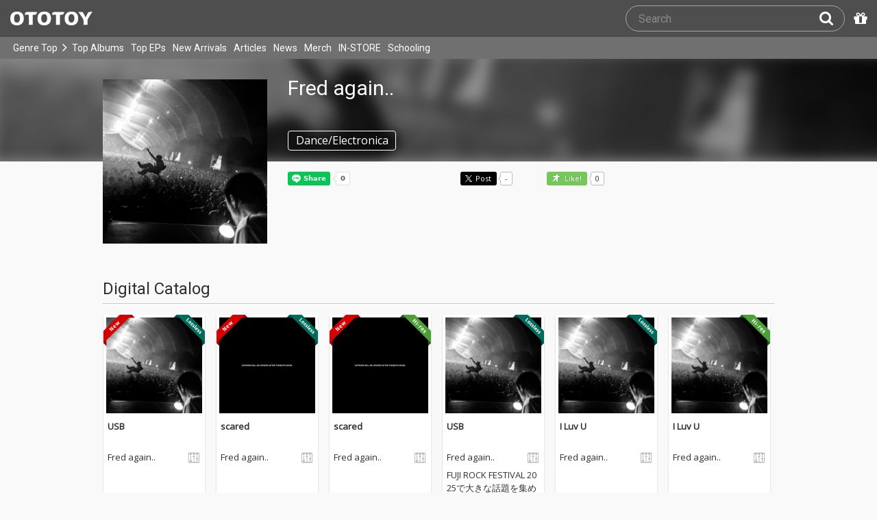

--- FILE ---
content_type: text/html; charset=UTF-8
request_url: https://ototoy.jp/_/default/a/705671
body_size: 18998
content:
<!DOCTYPE html><html xmlns="http://www.w3.org/1999/xhtml" xml:lang="ja" lang="ja" prefix="og: http://ogp.me/ns# fb: http://ogp.me/ns/fb# music: http://ogp.me/ns/music#">
  <head>
    <!-- Google Tag Manager -->
    <script>/*<![CDATA[*/(function(w,d,s,l,i){w[l]=w[l]||[];w[l].push({'gtm.start':
    new Date().getTime(),event:'gtm.js'});var f=d.getElementsByTagName(s)[0],
    j=d.createElement(s),dl=l!='dataLayer'?'&l='+l:'';j.async=true;j.src=
    'https://www.googletagmanager.com/gtm.js?id='+i+dl;f.parentNode.insertBefore(j,f);
    })(window,document,'script','dataLayer','GTM-KJPPS7N');/*]]>*/</script>
    <!-- End Google Tag Manager -->

    <meta charset="utf-8"/>

    <link rel="preload" as="font" type="font/woff2" crossorigin="anonymous" href="https://cdnjs.cloudflare.com/ajax/libs/font-awesome/4.7.0/fonts/fontawesome-webfont.woff2?v=4.7.0"/>
    <link rel="preload" as="style" href="/common/css/global_header.css?7a7222905"/>
    <link rel="preload" as="image" href="https://imgs.ototoy.jp/common/images/logo/ototoy_logo.svg"/>

    <link rel="preconnect" href="https://imgs.ototoy.jp" crossorigin="anonymous"/>
    <link rel="preconnect" href="https://www.google-analytics.com" crossorigin="anonymous"/>
    <link rel="preconnect" href="https://fonts.googleapis.com" crossorigin="anonymous"/>

    <link rel="canonical" href="https://ototoy.jp/_/default/a/705671"/>
    <base href="/l"/>
    <meta http-equiv="X-UA-Compatible" content="IE=Edge"/>
    <meta name="format-detection" content="telephone=no"/>
    <meta name="Author" content="ototoy"/>
    <meta name="copyright" content="Copyright OTOTOY inc. All Rights Reserved."/>
    <meta name="robots" content="INDEX, FOLLOW"/>
    <meta name="description" content="Fred again.. のハイレゾ音楽配信と音楽記事はOTOTOYで！ 2026年1月リリースの『USB』ほか161パッケージの紹介"/>
    <meta name="keywords" content="ロスレス,ハイレゾ,ダウンロード,ALAC,FLAC,AAC,WAV,DSD,音楽配信,試聴,インタビュー,レビュー,ニュース,lossless,download"/>
    <meta property="fb:app_id" content="463865400317213"/>
    <meta name="google-site-verification" content="4QKOk6MHwrdrIl0cqPofijuBRnMtUQWPeJkG6-Bv9fk"/>
    <meta name="viewport" content="width=device-width"/>
    
    <link rel="alternate" type="application/atom+xml" title="" href=""/>
    <link type="application/opensearchdescription+xml" rel="search" href="/osd.xml"/>

    <script src="/common/ext/jquery-current.min.js?7a7222905"></script>
    

    <script src="/common/ext/bootstrap_341/js/bootstrap.min.js" defer="defer"></script>
    <script src="/common/js/common.js?7a7222905" defer="defer"></script><script src="/common/js/audiojs/audio.min.js?7a7222905" defer="defer"></script><script src="/common/js/audio.common.js?7a7222905" defer="defer"></script>
    <script src="/common/js/canonicalGA.js" defer="defer"></script>
    <script src="/common/js/footerFixed.js" defer="defer"></script>

    <link rel="stylesheet" type="text/css" href="https://fonts.googleapis.com/css?family=Roboto%7COpen+Sans%7CLibre+Franklin&amp;display=swap" crossorigin="anonymous"/>
    <link rel="stylesheet" href="/common/ext/bootstrap_341/css/bootstrap.min.css"/>
    <link rel="stylesheet" type="text/css" href="/common/css/common.css?7a7222905"/>
    <link rel="stylesheet" type="text/css" href="/common/css/global_header.css?7a7222905"/>

    
      <link rel="stylesheet" type="text/css" media="screen" href="../common/css/2panes.css?7a7222905"/>
    

    <link rel="stylesheet" type="text/css" href="/common/css/ototoystyle.css?7a7222905"/>
    <link rel="stylesheet" type="text/css" href="/common/css/audio.min.css?7a7222905"/>
    

    

    <link rel="apple-touch-icon" href="/images/apple-touch-icons/128x128.png"/>
    <script>
    window.addEventListener('load', function() {
        if ('serviceWorker' in navigator) {
            navigator.serviceWorker.register("/serviceWorker.js");
        }
    });
    </script>
    <link href="/favicon.ico" rel="SHORTCUT ICON"/>
    <link rel="icon" href="/favicon.svg" type="image/svg+xml"/>
    <link rel="manifest" href="/manifest.json"/>
    <!--[if lt IE 9]>
	<script src="//css3-mediaqueries-js.googlecode.com/svn/trunk/css3-mediaqueries.js"></script>
    <![endif]-->
    
      <title>Fred again.. - OTOTOY</title>
    
    

    

    <link rel="preconnect" href="https://www.facebook.com" crossorigin="anonymous"/>
    <link rel="preconnect" href="https://cdnjs.cloudflare.com" crossorigin="anonymous"/>
    <link rel="prefetch" href="https://imgs.ototoy.jp/imgs/jacket/3394/00000003.3394583.1769207278.8035_320.jpg"/>

    <script type="text/javascript" src="/common/js/a2js.php?7a72229050047bb99" defer="defer"></script>
    <script type="text/javascript" src="/common/js/cart-action.js?7a7222905" defer="defer"></script>
    <script type="text/javascript" src="/l/js/artist.js?7a7222905" defer="defer"></script>
    <script type="text/javascript" src="/common/js/album.js?7a7222905" defer="defer"></script>
    <script type="text/javascript" src="/common/js/ototoy.banner.js?7a7222905" defer="defer"></script>
    <script type="text/javascript" src="/common/js/ototoy.util.js?7a7222905" defer="defer"></script>
    <script type="text/javascript">
      window.addEventListener('load', function() {
        var excludeLinks = [];
        addBannerToAfterElm($("#bannerAfterHere"), {boxClass: "album-box", excludeLinks: excludeLinks});

        $("#albums-we-recommend-by-artist-section").each(function() {
          var id = $(this).attr("id");
          loadSliderList(id, "/l/loadRecommends.php?mode=disc\046base=artist\046code=" + 705671);
        });
        $("#albums-same-genre-section").each(function() {
          var id = $(this).attr("id");
          loadSliderList(id, "/l/loadRecommends.php?mode=genre\046base=artist\046code=" + 705671);
        });
      });
    </script>
    <script type="text/javascript">/*<![CDATA[*/
     var admUrl = "/l/adButtons.php?them=705671&artistCodesStr=705671&albumCodes=3394583, 3394415, 3393447, 3289872, 3289278, 3287853, 3265624, 3265279, 3250599, 3246159, 3230532, 3229594, 3184557, 3183569, 3184210, 3184206, 3183568, 3183567, 3182240, 3182236, 3169603, 3168237, 3146562, 3146561, 3146177, 3146176, 3116455, 3115662, 3102212, 3102205, 2878553, 2878479, 2830589, 2830587, 2479762, 2478619, 2306612, 2306594, 2234359, 2164915, 2147227, 2146522, 3182723, 3182702, 2010165, 2010069, 1946012, 1945954, 1923261, 1923219, 1873856, 1847211, 1846774, 1768491, 1767950, 1589840, 1589359, 1574190, 1573435, 1530447, 1530418, 1424896, 1370027, 1425283, 1425158, 1413469, 1413404, 1393988, 1393530, 1380822, 1380306, 1372056, 1369659, 1369477, 1311290, 1311051, 1294404, 1294119, 2994701, 2994678, 1281880, 1281135, 1222880, 1222575, 2022123, 1157875, 2995235, 2994958, 1139226, 1139166, 1054391, 1053747, 1051427, 1051287, 1050945, 1050906, 1040152, 1039755, 993840, 993181, 926896, 926271, 881525, 881216, 826825, 826262, 752079, 751777, 1539597, 1539249, 752081, 752077, 751778, 751776, 709261, 709217, 644186, 644183, 623305, 623249, 565184, 565054, 522020, 522005, 508951, 508943, 510392, 510305, 468403, 468212, 2990206, 2990204, 2084439, 1758663, 1758615, 1553566, 1553565, 1505440, 1505439, 1552526, 1551640, 1479956, 1479907, 1304691, 1304546, 1150074, 1149939, 965532, 965341, 965328, 965174, 963969, 963777, 961958, 3130629, 3130519, 3008914, 1176997, 1176944, 2915830, 1847530";
    /*]]>*/</script>
    <link rel="stylesheet" type="text/css" media="screen" href="/common/css/cart.css?7a7222905"/>
    <link rel="stylesheet" type="text/css" media="screen" href="/common/css/album.css?7a7222905"/>
    <link rel="stylesheet" type="text/css" media="screen" href="/common/css/ototoylogo.css"/>
    <link rel="stylesheet" type="text/css" media="screen" href="/common/css/ototoystyle.css?7a7222905"/>

    <meta property="og:locale" content="ja_JP"/>
    <meta property="og:type" content="profile"/>
    <meta property="og:title" content="Fred again.. on OTOTOY Music Store"/>
    <meta property="og:image" content="https://imgs.ototoy.jp/imgs/jacket/3394/00000003.3394583.1769207278.8035orig.jpg"/>
    <meta property="og:url" content="https://ototoy.jp/_/default/a/705671"/>
    <meta property="og:description" content="Fred again.. のハイレゾ音楽配信と音楽記事はOTOTOYで！ 2026年1月リリースの『USB』ほか161パッケージの紹介"/>
    <meta name="twitter:card" content="summary_large_image"/>

    <meta name="twitter:site" content="@ototoy_info"/>
    <meta name="twitter:app:country" content="JP"/>
    <meta name="twitter:app:name:iphone" content="OTOTOY App"/>
    <meta name="twitter:app:id:iphone" content="671495999"/>
    <meta name="twitter:app:name:ipad" content="OTOTOY App"/>
    <meta name="twitter:app:id:ipad" content="671495999"/>
    <meta property="og:site_name" content="OTOTOY"/>
  
  </head>
  <body>

    <!-- Google Tag Manager (noscript) -->
    <noscript><iframe src="https://www.googletagmanager.com/ns.html?id=GTM-KJPPS7N" height="0" width="0" style="display:none;visibility:hidden"></iframe></noscript>
    <!-- End Google Tag Manager (noscript) -->
    
    <div id="wrap">
      
<div class="header-nav-outer">
  <header class="global-header ">
    <div class="ototoy-logo">
      <a href="/top/?d=t">
        <img src="https://imgs.ototoy.jp/common/images/logo/ototoy_logo.svg" alt="OTOTOY" class=""/>
        <img class="premium" src="https://imgs.ototoy.jp/common/images/logo/ototoy_logo_premium.svg" alt="PREMIUM"/>
        <img class="superpremium" src="https://imgs.ototoy.jp/common/images/logo/ototoy_logo_superpremium.svg" alt="SUPERPREMIUM"/>
      </a>
    </div>

    


    <!--============ Search Box ============-->
    <div class="nav-search-box">
      <div id="search-parent">
	<!--
        <a href="/find/?q=" i18n:attributes="aria-label search" role="button"
           id="search-start-button" class="search-button" has-tooltip="">
          <i class="fa fa-lg fa-search"></i>
        </a>
        !-->
        <div id="search-box-parent">
          <form action="/find" method="GET" id="find_form">
            <input type="search" value="" name="q" class="search-box input" aria-labelledby="search-submit-button" tabindex="-1" placeholder="Search"/>
            <a href="/find/?q=">
              <button type="submit" id="search-submit-button" class="search-box submit" tabindex="-1" aria-label="Search"><i class="fa fa-lg fa-search"></i></button>
	    </a>
          </form>
        </div>
      </div>
      <!--============ /Search Box ============-->

      <a id="passcode-menu" href="/passcode" has-tooltip="" aria-label="Redeem Passcode" title="Redeem Passcode">
        <i class="fa fa-gift"></i>
      </a>
    </div>
  </header>

  <nav class="global-header-nav ">
    <div class="ototoy-logo">
      <a href="/top/?d=t">
        <img src="https://imgs.ototoy.jp/common/images/logo/ototoy_logo.svg" alt="OTOTOY" class=""/>
        <img class="premium" src="https://imgs.ototoy.jp/common/images/logo/ototoy_logo_premium.svg" alt="PREMIUM"/>
        <img class="superpremium" src="https://imgs.ototoy.jp/common/images/logo/ototoy_logo_superpremium.svg" alt="SUPERPREMIUM"/>
      </a>
    </div>

    <section class="nav-menu-group" data-nav-tablet="closed">
      <div class="nav-menu-open">
        <button type="button" aria-label="Menu">
          <i class="fa fa-bars"></i><i class="fa fa-caret-down desktop"></i>
        </button>
      </div>
      <ul class="nav-menu modal-at-mobile" data-name="Menu">
        
          <li><a href="https://ototoy.jp/top/">Genre Top</a></li>
          <li class="desktop scroll-down"><a href="https://ototoy.jp/top/" class="genre-top-icon icon-all" aria-label="Genre Top"></a></li>
          <li class="desktop nav-menu-caret" aria-hidden="true"><span><i class="fa fa-angle-right"></i></span></li>
          <li><a href="https://ototoy.jp/charts/weekly/album">Top Albums</a></li>
          <li><a href="https://ototoy.jp/charts/weekly/ep">Top EPs</a></li>
          <li><a href="https://ototoy.jp/newreleases/">New Arrivals</a></li>
          <li><a href="https://ototoy.jp/features/">Articles</a></li>
          <li><a href="https://ototoy.jp/news/">News</a></li>
          <li><a href="https://ototoy.jp/merch/">Merch</a></li>
        
        
        <li class="mobile"><a href="https://ototoy.jp/live/">ONLINE IN-STORE</a></li>
        <li class="desktop school"><a href="https://ototoy.jp/live/">IN-STORE</a></li>
        <li class="school"><a href="https://ototoy.jp/school/">Schooling</a></li>
        <li class="mobile border-top">
          <a href="https://ototoy.jp/find/"><i class="fa fa-lg fa-search"></i>Search</a>
          <a href="https://ototoy.jp/about/help"><i class="fa fa-lg fa-question-circle"></i>Help</a>
        </li>
      </ul>
    </section>

    <!--============ .user ============-->
    <section class="user-menu" aria-label="User Menu">

      <div id="personal">
        <button type="button" aria-controls="sub-menu" aria-expanded="false" aria-label="Open menu">
          <i aria-hidden="true" class="fa fa-user-o"></i>
          <span id="identity_content" class="desktop">Guest</span>
          <i aria-hidden="true" class="fa fa-caret-down desktop"></i>
        </button>
        <a href="/message/" class="badge badge-msg" aria-label="Messages">0</a>

        <ul id="sub-menu" class="sub-menu modal-at-mobile">
          <li class="logon mobile border-bottom" id="submenu-user-name"><i class="fa fa-user"></i>&nbsp;<span></span></li>
          <li class="anon mobile"><a href="https://ototoy.jp/collections/">Collections</a></li>
          <li class=""><i class="fa fa-gift"></i><a href="https://ototoy.jp/passcode">Redeem Passcode</a></li>
          <li class="anon border-top"><a href="https://ototoy.jp/auth/login.php">Sign In</a></li>
          <li class="anon"><a href="https://ototoy.jp/auth/signup.php">Sign Up</a></li>
          <li class="anon desktop"><span class="sub-menu-message">Guest mode has some restrictions. Please sign in or sign up for free to use all the features of OTOTOY.</span></li>
          <li class="anon mobile"><span class="sub-menu-message">Guest Mode</span></li>
          <li class="logon messages border-bottom"><a href="https://ototoy.jp/message/">Messages</a></li>
          <li class="logon mobile tablet"><a href="https://ototoy.jp/collections/">Collections</a></li>
          <li class="logon desktop"><a href="https://ototoy.jp/home/">My Page</a></li>
          <li class="logon"><a href="https://ototoy.jp/profile/preference">Settings</a></li>
          <li class="logon"><a href="https://ototoy.jp/profile/creditcard.php">Register Your Card</a></li>
          <li class="logon"><a href="https://ototoy.jp/collections/_queues_">Purchase History</a></li>
          <li class="logon"><a href="https://ototoy.jp/point/">Points History</a></li>
          <li class="logon"><a href="https://ototoy.jp/coupon/">OTOTOY Coupon</a></li>
          <li class="logon border-top">
            <form action="https://ototoy.jp/auth/logout.php" method="post">
              <button type="submit">Sign Out</button>
            </form>
          </li>
        </ul>
      </div>

      <div id="cart-menu">
        <a href="https://ototoy.jp/cart" id="cart_anchor" aria-label="カートへ">
          <i class="fa fa-shopping-cart" aria-hidden="true"></i><span class="desktop">Cart</span>
          <span class="badge cart-badge">0</span>
        </a>
      </div>

      <div id="collections-menu" class="desktop">
        <a href="https://ototoy.jp/collections/" id="collections_anchor" aria-label="Collections" title="Listen at OTOTOY">
          <i class="fa fa-cloud-download" aria-hidden="true"></i><span class="desktop">Collections</span>
        </a>
      </div>

      <div id="help-menu" class="desktop">
        <a href="https://ototoy.jp/about/help" aria-label="Collections">
          <i class="fa fa-lg fa-question-circle"></i><span class="desktop">Help</span>
        </a>
      </div>
    </section>
    <!--============ /.user ============-->
  </nav>
</div>


      <div class="js-header-notification header-notification"></div>
      <div id="content">
        <div id="row" class="clearfix">
          
          
      <div class="artistimg-bg-clip" aria-hidden="true">
        <img class="artistimg-bg" src="https://imgs.ototoy.jp/imgs/jacket/3394/00000003.3394583.1769207278.8035orig.jpg"/>
      </div>
      <div class="album-wrapper">
        
        <div class="album-box artist-wide">
          <!-- artist artwork -->
          <div class="artistimg-fw-clip">
            <button class="artistimg-fw" name="artwork-modal" type="button" disabled="disabled">
              <img class="artistimg-fw" src="https://imgs.ototoy.jp/imgs/jacket/3394/00000003.3394583.1769207278.8035_320.jpg" width="240" height="240" alt="Fred again.."/>
            </button>
          </div>
          <div class="artist-info-box">
            <div class="artist-name">
              <h1>Fred again..</h1>
            </div>
            <div class="genre">
              <span class="oty-btn-tag">Dance/Electronica</span>
            </div>
            
            

            <!-- social buttons -->
            <div>
              <ul class="social-button">
		<li>
		  <div class="line-it-button" data-lang="en" data-type="share-a" data-ver="3" data-url="https://ototoy.jp/_/default/a/705671" data-color="default" data-size="small" data-count="true" style="display: none;"></div>
		</li>
                <li>
		  <div class="fb-share-button" data-href="https://ototoy.jp/_/default/a/705671" data-layout="button_count" data-size="small"><a target="_blank" href="https://www.facebook.com/sharer/sharer.php?u=https%3A%2F%2Fototoy.jp%2F_%2Fdefault%2Fa%2F705671&amp;src=sdkpreparse" class="fb-xfbml-parse-ignore"></a></div>
                </li>
                <li>
		  <a href="https://twitter.com/share" class="twitter-share-buttoon" data-url="https://ototoy.jp/_/default/a/705671" data-text="Fred again.. #ototoy" data-count="horizontal" data-lang="en"></a>
                </li>
                <li>
                  <button class="oty-btn-sns ologo-oty-btn-oiine ototoy-iine btn disabled" data-key="" role="button" disabled="disabled" data-not-selected="Like!" data-selected="Liked">
                    Like!
                  </button>
                  <span class="iine">0</span>
                </li>
              </ul>
            </div>
          </div>
        </div>
        <!-- /THREE COLUMN -->

        <!-- FEATURES COLUMN -->
        

        <!-- DISCOGRAPHY -->
        <section id="discography-section" class="album-box clearfix">
          <div class="album-rows">
            <h2 class="section-header">Digital Catalog</h2>
            <div id="discography" class="clearfix">
  <div class="discography flexrow justify-left">
    <div class="flexcol col2  album">
        <div class="jacket">
          <a href="/_/default/p/3394583">
            <div class="img-outer">
              <div class="img-jacket"><img loading="lazy" src="https://imgs.ototoy.jp//imgs/jacket/3394/00000003.3394583.1769207278.8035_180.jpg" width="140" height="140" alt="USB"/></div>
              
              
                <div class="c-badge lossless"><img src="/common/images/badge-en-lossless.png" alt="Lossless" width="46" height="46"/></div>
                
                
                
                <div class="c-badge new"><img src="/common/images/badge-en-new.png" alt="New" width="46" height="46"/></div>
                
                
              
            </div>
          </a>
        </div>
        <div class="caption">
          <div class="text-fade-out"><div class="title"><a href="/_/default/p/3394583">USB</a></div></div>

          <span class="genre" data-genre="Dance/Electronica"><img alt="Dance/Electronica" src="/common/images/genre-icon-g-gde.svg"/></span>

          <div class="text-fade-out"><div class="artist">
            
            <a href="/_/default/a/705671">Fred again..</a>
          </div></div>
          <p class="review campaign"><span data-nosnippet="true"></span></p>
          
          
            
          
          <div class="explict_mark-num_trucks-wrapper">
            <div class="num_trucks"><span>35 tracks</span> </div>
            <div class="explicit_mark"></div>
          </div>
        </div>
    </div><div class="flexcol col2  album">
        <div class="jacket">
          <a href="/_/default/p/3394415">
            <div class="img-outer">
              <div class="img-jacket"><img loading="lazy" src="https://imgs.ototoy.jp//imgs/jacket/3394/00000003.3394415.1769208205.1495_180.jpg" width="140" height="140" alt="scared"/></div>
              
              
                <div class="c-badge lossless"><img src="/common/images/badge-en-lossless.png" alt="Lossless" width="46" height="46"/></div>
                
                
                
                <div class="c-badge new"><img src="/common/images/badge-en-new.png" alt="New" width="46" height="46"/></div>
                
                
              
            </div>
          </a>
        </div>
        <div class="caption">
          <div class="text-fade-out"><div class="title"><a href="/_/default/p/3394415">scared</a></div></div>

          <span class="genre" data-genre="Dance/Electronica"><img alt="Dance/Electronica" src="/common/images/genre-icon-g-gde.svg"/></span>

          <div class="text-fade-out"><div class="artist">
            
            <a href="/_/default/a/705671">Fred again..</a>
          </div></div>
          <p class="review campaign"><span data-nosnippet="true"></span></p>
          
          
            
          
          <div class="explict_mark-num_trucks-wrapper">
            <div class="num_trucks"><span>1 track</span> </div>
            
          </div>
        </div>
    </div><div class="flexcol col2  album">
        <div class="jacket">
          <a href="/_/default/p/3393447">
            <div class="img-outer">
              <div class="img-jacket"><img loading="lazy" src="https://imgs.ototoy.jp//imgs/jacket/3393/00000003.3393447.1769163809.5159_180.jpg" width="140" height="140" alt="scared"/></div>
              
              
                
                <div class="c-badge hires"><img src="/common/images/badge-en-hires.png" alt="High Resolution" width="46" height="46"/></div>
                
                
                <div class="c-badge new"><img src="/common/images/badge-en-new.png" alt="New" width="46" height="46"/></div>
                
                
              
            </div>
          </a>
        </div>
        <div class="caption">
          <div class="text-fade-out"><div class="title"><a href="/_/default/p/3393447">scared</a></div></div>

          <span class="genre" data-genre="Dance/Electronica"><img alt="Dance/Electronica" src="/common/images/genre-icon-g-gde.svg"/></span>

          <div class="text-fade-out"><div class="artist">
            
            <a href="/_/default/a/705671">Fred again..</a>
          </div></div>
          <p class="review campaign"><span data-nosnippet="true"></span></p>
          
          
            
          
          <div class="explict_mark-num_trucks-wrapper">
            <div class="num_trucks"><span>1 track</span> </div>
            
          </div>
        </div>
    </div><div class="flexcol col2  album">
        <div class="jacket">
          <a href="/_/default/p/3289872">
            <div class="img-outer">
              <div class="img-jacket"><img loading="lazy" src="https://imgs.ototoy.jp//imgs/jacket/3289/00000003.3289872.1769208261.0985_180.jpg" width="140" height="140" alt="USB"/></div>
              
              
                <div class="c-badge lossless"><img src="/common/images/badge-en-lossless.png" alt="Lossless" width="46" height="46"/></div>
                
                
                
                
                
                
              
            </div>
          </a>
        </div>
        <div class="caption">
          <div class="text-fade-out"><div class="title"><a href="/_/default/p/3289872">USB</a></div></div>

          <span class="genre" data-genre="Dance/Electronica"><img alt="Dance/Electronica" src="/common/images/genre-icon-g-gde.svg"/></span>

          <div class="text-fade-out"><div class="artist">
            
            <a href="/_/default/a/705671">Fred again..</a>
          </div></div>
          <p class="review campaign"><span data-nosnippet="true">FUJI ROCK FESTIVAL 2025で大きな話題を集めた、現在UKの音楽シーンで最もアツいプロデューサー/DJ/アーティストの一人、FRED AGAIN..。その彼による無限に進化し続ける”USBアルバム”の新章がスタート。かつてないスケールで繰り広げられるシングル・リリース＆ライヴ・プロジェクトが辿り着く先にある『USB002』。それが完成した時、我々の前に広がるのはどんなサウンドスケープか。注目のプロジェクトの集大成に注目せよ！</span></p>
          
          
            
          
          <div class="explict_mark-num_trucks-wrapper">
            <div class="num_trucks"><span>34 tracks</span> </div>
            <div class="explicit_mark"></div>
          </div>
        </div>
    </div><div class="flexcol col2  album">
        <div class="jacket">
          <a href="/_/default/p/3289278">
            <div class="img-outer">
              <div class="img-jacket"><img loading="lazy" src="https://imgs.ototoy.jp//imgs/jacket/3289/00000003.3289278.1769208308.2759_180.jpg" width="140" height="140" alt="I Luv U"/></div>
              
              
                <div class="c-badge lossless"><img src="/common/images/badge-en-lossless.png" alt="Lossless" width="46" height="46"/></div>
                
                
                
                
                
                
              
            </div>
          </a>
        </div>
        <div class="caption">
          <div class="text-fade-out"><div class="title"><a href="/_/default/p/3289278">I Luv U</a></div></div>

          <span class="genre" data-genre="Dance/Electronica"><img alt="Dance/Electronica" src="/common/images/genre-icon-g-gde.svg"/></span>

          <div class="text-fade-out"><div class="artist">
            
            <a href="/_/default/a/705671">Fred again..</a>
          </div></div>
          <p class="review campaign"><span data-nosnippet="true"></span></p>
          
          
            
          
          <div class="explict_mark-num_trucks-wrapper">
            <div class="num_trucks"><span>1 track</span> </div>
            
          </div>
        </div>
    </div><div class="flexcol col2  album">
        <div class="jacket">
          <a href="/_/default/p/3287853">
            <div class="img-outer">
              <div class="img-jacket"><img loading="lazy" src="https://imgs.ototoy.jp//imgs/jacket/3287/00000003.3287853.1769167207.7509_180.jpg" width="140" height="140" alt="I Luv U"/></div>
              
              
                
                <div class="c-badge hires"><img src="/common/images/badge-en-hires.png" alt="High Resolution" width="46" height="46"/></div>
                
                
                
                
                
              
            </div>
          </a>
        </div>
        <div class="caption">
          <div class="text-fade-out"><div class="title"><a href="/_/default/p/3287853">I Luv U</a></div></div>

          <span class="genre" data-genre="Dance/Electronica"><img alt="Dance/Electronica" src="/common/images/genre-icon-g-gde.svg"/></span>

          <div class="text-fade-out"><div class="artist">
            
            <a href="/_/default/a/705671">Fred again..</a>
          </div></div>
          <p class="review campaign"><span data-nosnippet="true"></span></p>
          
          
            
          
          <div class="explict_mark-num_trucks-wrapper">
            <div class="num_trucks"><span>1 track</span> </div>
            
          </div>
        </div>
    </div>
  </div>
</div>
            <div id="expand-discography-t" class="more oty-btn-more"><span class="collapse-open"><i class="fa fa-chevron-down"></i> View More Digital Catalog</span><span class="collapse-close"><i class="fa fa-chevron-up"></i> Collapse</span></div>
            <div class="collapsed-discography">
              <div id="discography_c" class="clearfix">
  <div class="discography flexrow justify-left">
    <div class="flexcol col2 collapsed album">
        <div class="jacket">
          <a href="/_/default/p/3265624">
            <div class="img-outer">
              <div class="img-jacket"><img loading="lazy" src="https://imgs.ototoy.jp//imgs/jacket/3265/00000003.3265624.1765887597.9169_180.jpg" width="140" height="140" alt="solo"/></div>
              
              
                <div class="c-badge lossless"><img src="/common/images/badge-en-lossless.png" alt="Lossless" width="46" height="46"/></div>
                
                
                
                
                
                
              
            </div>
          </a>
        </div>
        <div class="caption">
          <div class="text-fade-out"><div class="title"><a href="/_/default/p/3265624">solo</a></div></div>

          <span class="genre" data-genre="Dance/Electronica"><img alt="Dance/Electronica" src="/common/images/genre-icon-g-gde.svg"/></span>

          <div class="text-fade-out"><div class="artist">
            
            <a href="/_/default/a/705671">Fred again..</a>
          </div></div>
          <p class="review campaign"><span data-nosnippet="true"></span></p>
          
          
            
          
          <div class="explict_mark-num_trucks-wrapper">
            <div class="num_trucks"><span>1 track</span> </div>
            <div class="explicit_mark"></div>
          </div>
        </div>
    </div><div class="flexcol col2 collapsed album">
        <div class="jacket">
          <a href="/_/default/p/3265279">
            <div class="img-outer">
              <div class="img-jacket"><img loading="lazy" src="https://imgs.ototoy.jp//imgs/jacket/3265/00000003.3265279.1765809335.684_180.jpg" width="140" height="140" alt="solo"/></div>
              
              
                
                <div class="c-badge hires"><img src="/common/images/badge-en-hires.png" alt="High Resolution" width="46" height="46"/></div>
                
                
                
                
                
              
            </div>
          </a>
        </div>
        <div class="caption">
          <div class="text-fade-out"><div class="title"><a href="/_/default/p/3265279">solo</a></div></div>

          <span class="genre" data-genre="Dance/Electronica"><img alt="Dance/Electronica" src="/common/images/genre-icon-g-gde.svg"/></span>

          <div class="text-fade-out"><div class="artist">
            
            <a href="/_/default/a/705671">Fred again..</a>
          </div></div>
          <p class="review campaign"><span data-nosnippet="true"></span></p>
          
          
            
          
          <div class="explict_mark-num_trucks-wrapper">
            <div class="num_trucks"><span>1 track</span> </div>
            <div class="explicit_mark"></div>
          </div>
        </div>
    </div><div class="flexcol col2 collapsed album">
        <div class="jacket">
          <a href="/_/default/p/3250599">
            <div class="img-outer">
              <div class="img-jacket"><img loading="lazy" src="https://imgs.ototoy.jp//imgs/jacket/3250/00000003.3250599.1764771683.4473_180.jpg" width="140" height="140" alt="ICEY..FEISTY"/></div>
              
              
                <div class="c-badge lossless"><img src="/common/images/badge-en-lossless.png" alt="Lossless" width="46" height="46"/></div>
                
                
                
                
                
                
              
            </div>
          </a>
        </div>
        <div class="caption">
          <div class="text-fade-out"><div class="title"><a href="/_/default/p/3250599">ICEY..FEISTY</a></div></div>

          <span class="genre" data-genre="Dance/Electronica"><img alt="Dance/Electronica" src="/common/images/genre-icon-g-gde.svg"/></span>

          <div class="text-fade-out"><div class="artist">
            
            <a href="/_/default/a/705671">Fred again..</a>
          </div></div>
          <p class="review campaign"><span data-nosnippet="true"></span></p>
          
          
            
          
          <div class="explict_mark-num_trucks-wrapper">
            <div class="num_trucks"><span>2 tracks</span> </div>
            
          </div>
        </div>
    </div><div class="flexcol col2 collapsed album">
        <div class="jacket">
          <a href="/_/default/p/3246159">
            <div class="img-outer">
              <div class="img-jacket"><img loading="lazy" src="https://imgs.ototoy.jp//imgs/jacket/3246/00000003.3246159.1764771628.0265_180.jpg" width="140" height="140" alt="ICEY..FEISTY"/></div>
              
              
                
                <div class="c-badge hires"><img src="/common/images/badge-en-hires.png" alt="High Resolution" width="46" height="46"/></div>
                
                
                
                
                
              
            </div>
          </a>
        </div>
        <div class="caption">
          <div class="text-fade-out"><div class="title"><a href="/_/default/p/3246159">ICEY..FEISTY</a></div></div>

          <span class="genre" data-genre="Dance/Electronica"><img alt="Dance/Electronica" src="/common/images/genre-icon-g-gde.svg"/></span>

          <div class="text-fade-out"><div class="artist">
            
            <a href="/_/default/a/705671">Fred again..</a>
          </div></div>
          <p class="review campaign"><span data-nosnippet="true"></span></p>
          
          
            
          
          <div class="explict_mark-num_trucks-wrapper">
            <div class="num_trucks"><span>2 tracks</span> </div>
            
          </div>
        </div>
    </div><div class="flexcol col2 collapsed album">
        <div class="jacket">
          <a href="/_/default/p/3230532">
            <div class="img-outer">
              <div class="img-jacket"><img loading="lazy" src="https://imgs.ototoy.jp//imgs/jacket/3230/00000003.3230532.1764036398.8818_180.jpg" width="140" height="140" alt="Winny"/></div>
              
              
                <div class="c-badge lossless"><img src="/common/images/badge-en-lossless.png" alt="Lossless" width="46" height="46"/></div>
                
                
                
                
                
                
              
            </div>
          </a>
        </div>
        <div class="caption">
          <div class="text-fade-out"><div class="title"><a href="/_/default/p/3230532">Winny</a></div></div>

          <span class="genre" data-genre="Dance/Electronica"><img alt="Dance/Electronica" src="/common/images/genre-icon-g-gde.svg"/></span>

          <div class="text-fade-out"><div class="artist">
            
            <a href="/_/default/a/705671">Fred again..</a>
          </div></div>
          <p class="review campaign"><span data-nosnippet="true"></span></p>
          
          
            
          
          <div class="explict_mark-num_trucks-wrapper">
            <div class="num_trucks"><span>1 track</span> </div>
            
          </div>
        </div>
    </div><div class="flexcol col2 collapsed album">
        <div class="jacket">
          <a href="/_/default/p/3229594">
            <div class="img-outer">
              <div class="img-jacket"><img loading="lazy" src="https://imgs.ototoy.jp//imgs/jacket/3229/00000003.3229594.1763907031.9063_180.jpg" width="140" height="140" alt="Winny"/></div>
              
              
                
                <div class="c-badge hires"><img src="/common/images/badge-en-hires.png" alt="High Resolution" width="46" height="46"/></div>
                
                
                
                
                
              
            </div>
          </a>
        </div>
        <div class="caption">
          <div class="text-fade-out"><div class="title"><a href="/_/default/p/3229594">Winny</a></div></div>

          <span class="genre" data-genre="Dance/Electronica"><img alt="Dance/Electronica" src="/common/images/genre-icon-g-gde.svg"/></span>

          <div class="text-fade-out"><div class="artist">
            
            <a href="/_/default/a/705671">Fred again..</a>
          </div></div>
          <p class="review campaign"><span data-nosnippet="true"></span></p>
          
          
            
          
          <div class="explict_mark-num_trucks-wrapper">
            <div class="num_trucks"><span>1 track</span> </div>
            
          </div>
        </div>
    </div><div class="flexcol col2 collapsed album">
        <div class="jacket">
          <a href="/_/default/p/3184557">
            <div class="img-outer">
              <div class="img-jacket"><img loading="lazy" src="https://imgs.ototoy.jp//imgs/jacket/3184/00000003.3184557.1767643301.5988_180.jpg" width="140" height="140" alt="Beto&#039;s Horns"/></div>
              
              
                <div class="c-badge lossless"><img src="/common/images/badge-en-lossless.png" alt="Lossless" width="46" height="46"/></div>
                
                
                
                
                
                
              
            </div>
          </a>
        </div>
        <div class="caption">
          <div class="text-fade-out"><div class="title"><a href="/_/default/p/3184557">Beto&#039;s Horns</a></div></div>

          <span class="genre" data-genre="Dance/Electronica"><img alt="Dance/Electronica" src="/common/images/genre-icon-g-gde.svg"/></span>

          <div class="text-fade-out"><div class="artist">
            
            <a href="/_/default/a/705671">Fred again..</a>
          </div></div>
          <p class="review campaign"><span data-nosnippet="true"></span></p>
          
          
            
          
          <div class="explict_mark-num_trucks-wrapper">
            <div class="num_trucks"><span>2 tracks</span> </div>
            
          </div>
        </div>
    </div><div class="flexcol col2 collapsed album">
        <div class="jacket">
          <a href="/_/default/p/3183569">
            <div class="img-outer">
              <div class="img-jacket"><img loading="lazy" src="https://imgs.ototoy.jp//imgs/jacket/3183/00000003.3183569.1767634825.5529_180.jpg" width="140" height="140" alt="Beto&#039;s Horns"/></div>
              
              
                
                <div class="c-badge hires"><img src="/common/images/badge-en-hires.png" alt="High Resolution" width="46" height="46"/></div>
                
                
                
                
                
              
            </div>
          </a>
        </div>
        <div class="caption">
          <div class="text-fade-out"><div class="title"><a href="/_/default/p/3183569">Beto&#039;s Horns</a></div></div>

          <span class="genre" data-genre="Dance/Electronica"><img alt="Dance/Electronica" src="/common/images/genre-icon-g-gde.svg"/></span>

          <div class="text-fade-out"><div class="artist">
            
            <a href="/_/default/a/705671">Fred again..</a>
          </div></div>
          <p class="review campaign"><span data-nosnippet="true"></span></p>
          
          
            
          
          <div class="explict_mark-num_trucks-wrapper">
            <div class="num_trucks"><span>2 tracks</span> </div>
            
          </div>
        </div>
    </div><div class="flexcol col2 collapsed album">
        <div class="jacket">
          <a href="/_/default/p/3184210">
            <div class="img-outer">
              <div class="img-jacket"><img loading="lazy" src="https://imgs.ototoy.jp//imgs/jacket/3184/00000003.3184210.1763584233.7025_180.jpg" width="140" height="140" alt="⁠Beto’s Horns (Ezra Collective remix)"/></div>
              
              
                <div class="c-badge lossless"><img src="/common/images/badge-en-lossless.png" alt="Lossless" width="46" height="46"/></div>
                
                
                
                
                
                
              
            </div>
          </a>
        </div>
        <div class="caption">
          <div class="text-fade-out"><div class="title"><a href="/_/default/p/3184210">⁠Beto’s Horns (Ezra Collective remix)</a></div></div>

          <span class="genre" data-genre="Dance/Electronica"><img alt="Dance/Electronica" src="/common/images/genre-icon-g-gde.svg"/></span>

          <div class="text-fade-out"><div class="artist">
            
            <a href="/_/default/a/705671">Fred again..</a>
          </div></div>
          <p class="review campaign"><span data-nosnippet="true"></span></p>
          
          
            
          
          <div class="explict_mark-num_trucks-wrapper">
            <div class="num_trucks"><span>1 track</span> </div>
            
          </div>
        </div>
    </div><div class="flexcol col2 collapsed album">
        <div class="jacket">
          <a href="/_/default/p/3184206">
            <div class="img-outer">
              <div class="img-jacket"><img loading="lazy" src="https://imgs.ototoy.jp//imgs/jacket/3184/00000003.3184206.1767643293.2798_180.jpg" width="140" height="140" alt="Beto’s Horns (fred remix)"/></div>
              
              
                <div class="c-badge lossless"><img src="/common/images/badge-en-lossless.png" alt="Lossless" width="46" height="46"/></div>
                
                
                
                
                
                
              
            </div>
          </a>
        </div>
        <div class="caption">
          <div class="text-fade-out"><div class="title"><a href="/_/default/p/3184206">Beto’s Horns (fred remix)</a></div></div>

          <span class="genre" data-genre="Dance/Electronica"><img alt="Dance/Electronica" src="/common/images/genre-icon-g-gde.svg"/></span>

          <div class="text-fade-out"><div class="artist">
            
            <a href="/_/default/a/705671">Fred again..</a>
          </div></div>
          <p class="review campaign"><span data-nosnippet="true"></span></p>
          
          
            
          
          <div class="explict_mark-num_trucks-wrapper">
            <div class="num_trucks"><span>1 track</span> </div>
            
          </div>
        </div>
    </div><div class="flexcol col2 collapsed album">
        <div class="jacket">
          <a href="/_/default/p/3183568">
            <div class="img-outer">
              <div class="img-jacket"><img loading="lazy" src="https://imgs.ototoy.jp//imgs/jacket/3183/00000003.3183568.1763583509.9961_180.jpg" width="140" height="140" alt="⁠Beto’s Horns (Ezra Collective remix)"/></div>
              
              
                
                <div class="c-badge hires"><img src="/common/images/badge-en-hires.png" alt="High Resolution" width="46" height="46"/></div>
                
                
                
                
                
              
            </div>
          </a>
        </div>
        <div class="caption">
          <div class="text-fade-out"><div class="title"><a href="/_/default/p/3183568">⁠Beto’s Horns (Ezra Collective remix)</a></div></div>

          <span class="genre" data-genre="Dance/Electronica"><img alt="Dance/Electronica" src="/common/images/genre-icon-g-gde.svg"/></span>

          <div class="text-fade-out"><div class="artist">
            
            <a href="/_/default/a/705671">Fred again..</a>
          </div></div>
          <p class="review campaign"><span data-nosnippet="true"></span></p>
          
          
            
          
          <div class="explict_mark-num_trucks-wrapper">
            <div class="num_trucks"><span>1 track</span> </div>
            
          </div>
        </div>
    </div><div class="flexcol col2 collapsed album">
        <div class="jacket">
          <a href="/_/default/p/3183567">
            <div class="img-outer">
              <div class="img-jacket"><img loading="lazy" src="https://imgs.ototoy.jp//imgs/jacket/3183/00000003.3183567.1767634816.9024_180.jpg" width="140" height="140" alt="Beto’s Horns (fred remix)"/></div>
              
              
                
                <div class="c-badge hires"><img src="/common/images/badge-en-hires.png" alt="High Resolution" width="46" height="46"/></div>
                
                
                
                
                
              
            </div>
          </a>
        </div>
        <div class="caption">
          <div class="text-fade-out"><div class="title"><a href="/_/default/p/3183567">Beto’s Horns (fred remix)</a></div></div>

          <span class="genre" data-genre="Dance/Electronica"><img alt="Dance/Electronica" src="/common/images/genre-icon-g-gde.svg"/></span>

          <div class="text-fade-out"><div class="artist">
            
            <a href="/_/default/a/705671">Fred again..</a>
          </div></div>
          <p class="review campaign"><span data-nosnippet="true"></span></p>
          
          
            
          
          <div class="explict_mark-num_trucks-wrapper">
            <div class="num_trucks"><span>1 track</span> </div>
            
          </div>
        </div>
    </div><div class="flexcol col2 collapsed album">
        <div class="jacket">
          <a href="/_/default/p/3182240">
            <div class="img-outer">
              <div class="img-jacket"><img loading="lazy" src="https://imgs.ototoy.jp//imgs/jacket/3182/00000003.3182240.1762190189.9942_180.jpg" width="140" height="140" alt="Talk of the Town"/></div>
              
              
                <div class="c-badge lossless"><img src="/common/images/badge-en-lossless.png" alt="Lossless" width="46" height="46"/></div>
                
                
                
                
                
                
              
            </div>
          </a>
        </div>
        <div class="caption">
          <div class="text-fade-out"><div class="title"><a href="/_/default/p/3182240">Talk of the Town</a></div></div>

          <span class="genre" data-genre="Dance/Electronica"><img alt="Dance/Electronica" src="/common/images/genre-icon-g-gde.svg"/></span>

          <div class="text-fade-out"><div class="artist">
            
            <a href="/_/default/a/705671">Fred again..</a>
          </div></div>
          <p class="review campaign"><span data-nosnippet="true"></span></p>
          
          
            
          
          <div class="explict_mark-num_trucks-wrapper">
            <div class="num_trucks"><span>1 track</span> </div>
            <div class="explicit_mark"></div>
          </div>
        </div>
    </div><div class="flexcol col2 collapsed album">
        <div class="jacket">
          <a href="/_/default/p/3182236">
            <div class="img-outer">
              <div class="img-jacket"><img loading="lazy" src="https://imgs.ototoy.jp//imgs/jacket/3182/00000003.3182236.1762190152.6817_180.jpg" width="140" height="140" alt="Talk of the Town"/></div>
              
              
                
                <div class="c-badge hires"><img src="/common/images/badge-en-hires.png" alt="High Resolution" width="46" height="46"/></div>
                
                
                
                
                
              
            </div>
          </a>
        </div>
        <div class="caption">
          <div class="text-fade-out"><div class="title"><a href="/_/default/p/3182236">Talk of the Town</a></div></div>

          <span class="genre" data-genre="Dance/Electronica"><img alt="Dance/Electronica" src="/common/images/genre-icon-g-gde.svg"/></span>

          <div class="text-fade-out"><div class="artist">
            
            <a href="/_/default/a/705671">Fred again..</a>
          </div></div>
          <p class="review campaign"><span data-nosnippet="true"></span></p>
          
          
            
          
          <div class="explict_mark-num_trucks-wrapper">
            <div class="num_trucks"><span>1 track</span> </div>
            <div class="explicit_mark"></div>
          </div>
        </div>
    </div><div class="flexcol col2 collapsed album">
        <div class="jacket">
          <a href="/_/default/p/3169603">
            <div class="img-outer">
              <div class="img-jacket"><img loading="lazy" src="https://imgs.ototoy.jp//imgs/jacket/3169/00000003.3169603.1762200921.8484_180.jpg" width="140" height="140" alt="HARDSTYLE 2"/></div>
              
              
                <div class="c-badge lossless"><img src="/common/images/badge-en-lossless.png" alt="Lossless" width="46" height="46"/></div>
                
                
                
                
                
                
              
            </div>
          </a>
        </div>
        <div class="caption">
          <div class="text-fade-out"><div class="title"><a href="/_/default/p/3169603">HARDSTYLE 2</a></div></div>

          <span class="genre" data-genre="Dance/Electronica"><img alt="Dance/Electronica" src="/common/images/genre-icon-g-gde.svg"/></span>

          <div class="text-fade-out"><div class="artist">
            
            <a href="/_/default/a/705671">Fred again..</a>
          </div></div>
          <p class="review campaign"><span data-nosnippet="true"></span></p>
          
          
            
          
          <div class="explict_mark-num_trucks-wrapper">
            <div class="num_trucks"><span>1 track</span> </div>
            <div class="explicit_mark"></div>
          </div>
        </div>
    </div><div class="flexcol col2 collapsed album">
        <div class="jacket">
          <a href="/_/default/p/3168237">
            <div class="img-outer">
              <div class="img-jacket"><img loading="lazy" src="https://imgs.ototoy.jp//imgs/jacket/3168/00000003.3168237.1762200916.4813_180.jpg" width="140" height="140" alt="HARDSTYLE 2"/></div>
              
              
                
                <div class="c-badge hires"><img src="/common/images/badge-en-hires.png" alt="High Resolution" width="46" height="46"/></div>
                
                
                
                
                
              
            </div>
          </a>
        </div>
        <div class="caption">
          <div class="text-fade-out"><div class="title"><a href="/_/default/p/3168237">HARDSTYLE 2</a></div></div>

          <span class="genre" data-genre="Dance/Electronica"><img alt="Dance/Electronica" src="/common/images/genre-icon-g-gde.svg"/></span>

          <div class="text-fade-out"><div class="artist">
            
            <a href="/_/default/a/705671">Fred again..</a>
          </div></div>
          <p class="review campaign"><span data-nosnippet="true"></span></p>
          
          
            
          
          <div class="explict_mark-num_trucks-wrapper">
            <div class="num_trucks"><span>1 track</span> </div>
            <div class="explicit_mark"></div>
          </div>
        </div>
    </div><div class="flexcol col2 collapsed album">
        <div class="jacket">
          <a href="/_/default/p/3146562">
            <div class="img-outer">
              <div class="img-jacket"><img loading="lazy" src="https://imgs.ototoy.jp//imgs/jacket/3146/00000003.3146562.1761530212.9982_180.jpg" width="140" height="140" alt="Ambery"/></div>
              
              
                <div class="c-badge lossless"><img src="/common/images/badge-en-lossless.png" alt="Lossless" width="46" height="46"/></div>
                
                
                
                
                
                
              
            </div>
          </a>
        </div>
        <div class="caption">
          <div class="text-fade-out"><div class="title"><a href="/_/default/p/3146562">Ambery</a></div></div>

          <span class="genre" data-genre="Dance/Electronica"><img alt="Dance/Electronica" src="/common/images/genre-icon-g-gde.svg"/></span>

          <div class="text-fade-out"><div class="artist">
            
            <a href="/_/default/a/705671">Fred again..</a>
          </div></div>
          <p class="review campaign"><span data-nosnippet="true"></span></p>
          
          
            
          
          <div class="explict_mark-num_trucks-wrapper">
            <div class="num_trucks"><span>1 track</span> </div>
            
          </div>
        </div>
    </div><div class="flexcol col2 collapsed album">
        <div class="jacket">
          <a href="/_/default/p/3146561">
            <div class="img-outer">
              <div class="img-jacket"><img loading="lazy" src="https://imgs.ototoy.jp//imgs/jacket/3146/00000003.3146561.1761530205.8466_180.jpg" width="140" height="140" alt="Facilita"/></div>
              
              
                <div class="c-badge lossless"><img src="/common/images/badge-en-lossless.png" alt="Lossless" width="46" height="46"/></div>
                
                
                
                
                
                
              
            </div>
          </a>
        </div>
        <div class="caption">
          <div class="text-fade-out"><div class="title"><a href="/_/default/p/3146561">Facilita</a></div></div>

          <span class="genre" data-genre="Dance/Electronica"><img alt="Dance/Electronica" src="/common/images/genre-icon-g-gde.svg"/></span>

          <div class="text-fade-out"><div class="artist">
            
            <a href="/_/default/a/705671">Fred again..</a>
          </div></div>
          <p class="review campaign"><span data-nosnippet="true"></span></p>
          
          
            
          
          <div class="explict_mark-num_trucks-wrapper">
            <div class="num_trucks"><span>1 track</span> </div>
            
          </div>
        </div>
    </div><div class="flexcol col2 collapsed album">
        <div class="jacket">
          <a href="/_/default/p/3146177">
            <div class="img-outer">
              <div class="img-jacket"><img loading="lazy" src="https://imgs.ototoy.jp//imgs/jacket/3146/00000003.3146177.1761497748.8182_180.jpg" width="140" height="140" alt="Ambery"/></div>
              
              
                
                <div class="c-badge hires"><img src="/common/images/badge-en-hires.png" alt="High Resolution" width="46" height="46"/></div>
                
                
                
                
                
              
            </div>
          </a>
        </div>
        <div class="caption">
          <div class="text-fade-out"><div class="title"><a href="/_/default/p/3146177">Ambery</a></div></div>

          <span class="genre" data-genre="Dance/Electronica"><img alt="Dance/Electronica" src="/common/images/genre-icon-g-gde.svg"/></span>

          <div class="text-fade-out"><div class="artist">
            
            <a href="/_/default/a/705671">Fred again..</a>
          </div></div>
          <p class="review campaign"><span data-nosnippet="true"></span></p>
          
          
            
          
          <div class="explict_mark-num_trucks-wrapper">
            <div class="num_trucks"><span>1 track</span> </div>
            
          </div>
        </div>
    </div><div class="flexcol col2 collapsed album">
        <div class="jacket">
          <a href="/_/default/p/3146176">
            <div class="img-outer">
              <div class="img-jacket"><img loading="lazy" src="https://imgs.ototoy.jp//imgs/jacket/3146/00000003.3146176.1761497741.3404_180.jpg" width="140" height="140" alt="Facilita"/></div>
              
              
                
                <div class="c-badge hires"><img src="/common/images/badge-en-hires.png" alt="High Resolution" width="46" height="46"/></div>
                
                
                
                
                
              
            </div>
          </a>
        </div>
        <div class="caption">
          <div class="text-fade-out"><div class="title"><a href="/_/default/p/3146176">Facilita</a></div></div>

          <span class="genre" data-genre="Dance/Electronica"><img alt="Dance/Electronica" src="/common/images/genre-icon-g-gde.svg"/></span>

          <div class="text-fade-out"><div class="artist">
            
            <a href="/_/default/a/705671">Fred again..</a>
          </div></div>
          <p class="review campaign"><span data-nosnippet="true"></span></p>
          
          
            
          
          <div class="explict_mark-num_trucks-wrapper">
            <div class="num_trucks"><span>1 track</span> </div>
            
          </div>
        </div>
    </div><div class="flexcol col2 collapsed album">
        <div class="jacket">
          <a href="/_/default/p/3116455">
            <div class="img-outer">
              <div class="img-jacket"><img loading="lazy" src="https://imgs.ototoy.jp//imgs/jacket/3116/00000003.3116455.1760268019.8934_180.jpg" width="140" height="140" alt="OK OK"/></div>
              
              
                <div class="c-badge lossless"><img src="/common/images/badge-en-lossless.png" alt="Lossless" width="46" height="46"/></div>
                
                
                
                
                
                
              
            </div>
          </a>
        </div>
        <div class="caption">
          <div class="text-fade-out"><div class="title"><a href="/_/default/p/3116455">OK OK</a></div></div>

          <span class="genre" data-genre="Dance/Electronica"><img alt="Dance/Electronica" src="/common/images/genre-icon-g-gde.svg"/></span>

          <div class="text-fade-out"><div class="artist">
            
            <a href="/_/default/a/705671">Fred again..</a>
          </div></div>
          <p class="review campaign"><span data-nosnippet="true"></span></p>
          
          
            
          
          <div class="explict_mark-num_trucks-wrapper">
            <div class="num_trucks"><span>1 track</span> </div>
            
          </div>
        </div>
    </div><div class="flexcol col2 collapsed album">
        <div class="jacket">
          <a href="/_/default/p/3115662">
            <div class="img-outer">
              <div class="img-jacket"><img loading="lazy" src="https://imgs.ototoy.jp//imgs/jacket/3115/00000003.3115662.1760267420.2699_180.jpg" width="140" height="140" alt="OK OK"/></div>
              
              
                
                <div class="c-badge hires"><img src="/common/images/badge-en-hires.png" alt="High Resolution" width="46" height="46"/></div>
                
                
                
                
                
              
            </div>
          </a>
        </div>
        <div class="caption">
          <div class="text-fade-out"><div class="title"><a href="/_/default/p/3115662">OK OK</a></div></div>

          <span class="genre" data-genre="Dance/Electronica"><img alt="Dance/Electronica" src="/common/images/genre-icon-g-gde.svg"/></span>

          <div class="text-fade-out"><div class="artist">
            
            <a href="/_/default/a/705671">Fred again..</a>
          </div></div>
          <p class="review campaign"><span data-nosnippet="true"></span></p>
          
          
            
          
          <div class="explict_mark-num_trucks-wrapper">
            <div class="num_trucks"><span>1 track</span> </div>
            
          </div>
        </div>
    </div><div class="flexcol col2 collapsed album">
        <div class="jacket">
          <a href="/_/default/p/3102212">
            <div class="img-outer">
              <div class="img-jacket"><img loading="lazy" src="https://imgs.ototoy.jp//imgs/jacket/3102/00000003.3102212.1759602019.8828_180.jpg" width="140" height="140" alt="you&#039;re a star"/></div>
              
              
                <div class="c-badge lossless"><img src="/common/images/badge-en-lossless.png" alt="Lossless" width="46" height="46"/></div>
                
                
                
                
                
                
              
            </div>
          </a>
        </div>
        <div class="caption">
          <div class="text-fade-out"><div class="title"><a href="/_/default/p/3102212">you&#039;re a star</a></div></div>

          <span class="genre" data-genre="Dance/Electronica"><img alt="Dance/Electronica" src="/common/images/genre-icon-g-gde.svg"/></span>

          <div class="text-fade-out"><div class="artist">
            
            <a href="/_/default/a/705671">Fred again..</a>
          </div></div>
          <p class="review campaign"><span data-nosnippet="true"></span></p>
          
          
            
          
          <div class="explict_mark-num_trucks-wrapper">
            <div class="num_trucks"><span>1 track</span> </div>
            
          </div>
        </div>
    </div><div class="flexcol col2 collapsed album">
        <div class="jacket">
          <a href="/_/default/p/3102205">
            <div class="img-outer">
              <div class="img-jacket"><img loading="lazy" src="https://imgs.ototoy.jp//imgs/jacket/3102/00000003.3102205.1759602027.182_180.jpg" width="140" height="140" alt="you&#039;re a star"/></div>
              
              
                
                <div class="c-badge hires"><img src="/common/images/badge-en-hires.png" alt="High Resolution" width="46" height="46"/></div>
                
                
                
                
                
              
            </div>
          </a>
        </div>
        <div class="caption">
          <div class="text-fade-out"><div class="title"><a href="/_/default/p/3102205">you&#039;re a star</a></div></div>

          <span class="genre" data-genre="Dance/Electronica"><img alt="Dance/Electronica" src="/common/images/genre-icon-g-gde.svg"/></span>

          <div class="text-fade-out"><div class="artist">
            
            <a href="/_/default/a/705671">Fred again..</a>
          </div></div>
          <p class="review campaign"><span data-nosnippet="true"></span></p>
          
          
            
          
          <div class="explict_mark-num_trucks-wrapper">
            <div class="num_trucks"><span>1 track</span> </div>
            
          </div>
        </div>
    </div><div class="flexcol col2 collapsed album">
        <div class="jacket">
          <a href="/_/default/p/2878553">
            <div class="img-outer">
              <div class="img-jacket"><img loading="lazy" src="https://imgs.ototoy.jp//imgs/jacket/2878/00000003.1757128879.5804_180.jpg" width="140" height="140" alt="Victory Lap Five"/></div>
              
              
                <div class="c-badge lossless"><img src="/common/images/badge-en-lossless.png" alt="Lossless" width="46" height="46"/></div>
                
                
                
                
                
                
              
            </div>
          </a>
        </div>
        <div class="caption">
          <div class="text-fade-out"><div class="title"><a href="/_/default/p/2878553">Victory Lap Five</a></div></div>

          <span class="genre" data-genre="Dance/Electronica"><img alt="Dance/Electronica" src="/common/images/genre-icon-g-gde.svg"/></span>

          <div class="text-fade-out"><div class="artist">
            
            <a href="/_/default/a/705671">Fred again..</a>
          </div></div>
          <p class="review campaign"><span data-nosnippet="true"></span></p>
          
          
            
          
          <div class="explict_mark-num_trucks-wrapper">
            <div class="num_trucks"><span>1 track</span> </div>
            <div class="explicit_mark"></div>
          </div>
        </div>
    </div><div class="flexcol col2 collapsed album">
        <div class="jacket">
          <a href="/_/default/p/2878479">
            <div class="img-outer">
              <div class="img-jacket"><img loading="lazy" src="https://imgs.ototoy.jp//imgs/jacket/2878/00000003.1757028033.9177_180.jpg" width="140" height="140" alt="Victory Lap Five"/></div>
              
              
                
                <div class="c-badge hires"><img src="/common/images/badge-en-hires.png" alt="High Resolution" width="46" height="46"/></div>
                
                
                
                
                
              
            </div>
          </a>
        </div>
        <div class="caption">
          <div class="text-fade-out"><div class="title"><a href="/_/default/p/2878479">Victory Lap Five</a></div></div>

          <span class="genre" data-genre="Dance/Electronica"><img alt="Dance/Electronica" src="/common/images/genre-icon-g-gde.svg"/></span>

          <div class="text-fade-out"><div class="artist">
            
            <a href="/_/default/a/705671">Fred again..</a>
          </div></div>
          <p class="review campaign"><span data-nosnippet="true"></span></p>
          
          
            
          
          <div class="explict_mark-num_trucks-wrapper">
            <div class="num_trucks"><span>1 track</span> </div>
            <div class="explicit_mark"></div>
          </div>
        </div>
    </div><div class="flexcol col2 collapsed album">
        <div class="jacket">
          <a href="/_/default/p/2830589">
            <div class="img-outer">
              <div class="img-jacket"><img loading="lazy" src="https://imgs.ototoy.jp//imgs/jacket/2830/00000003.1750240888.915_180.jpg" width="140" height="140" alt="Victory Lap"/></div>
              
              
                <div class="c-badge lossless"><img src="/common/images/badge-en-lossless.png" alt="Lossless" width="46" height="46"/></div>
                
                
                
                
                
                
              
            </div>
          </a>
        </div>
        <div class="caption">
          <div class="text-fade-out"><div class="title"><a href="/_/default/p/2830589">Victory Lap</a></div></div>

          <span class="genre" data-genre="Dance/Electronica"><img alt="Dance/Electronica" src="/common/images/genre-icon-g-gde.svg"/></span>

          <div class="text-fade-out"><div class="artist">
            
            <a href="/_/default/a/705671">Fred again..</a>
          </div></div>
          <p class="review campaign"><span data-nosnippet="true"></span></p>
          
          
            
          
          <div class="explict_mark-num_trucks-wrapper">
            <div class="num_trucks"><span>1 track</span> </div>
            <div class="explicit_mark"></div>
          </div>
        </div>
    </div><div class="flexcol col2 collapsed album">
        <div class="jacket">
          <a href="/_/default/p/2830587">
            <div class="img-outer">
              <div class="img-jacket"><img loading="lazy" src="https://imgs.ototoy.jp//imgs/jacket/2830/00000003.1750240896.8119_180.jpg" width="140" height="140" alt="Victory Lap"/></div>
              
              
                
                <div class="c-badge hires"><img src="/common/images/badge-en-hires.png" alt="High Resolution" width="46" height="46"/></div>
                
                
                
                
                
              
            </div>
          </a>
        </div>
        <div class="caption">
          <div class="text-fade-out"><div class="title"><a href="/_/default/p/2830587">Victory Lap</a></div></div>

          <span class="genre" data-genre="Dance/Electronica"><img alt="Dance/Electronica" src="/common/images/genre-icon-g-gde.svg"/></span>

          <div class="text-fade-out"><div class="artist">
            
            <a href="/_/default/a/705671">Fred again..</a>
          </div></div>
          <p class="review campaign"><span data-nosnippet="true"></span></p>
          
          
            
          
          <div class="explict_mark-num_trucks-wrapper">
            <div class="num_trucks"><span>1 track</span> </div>
            <div class="explicit_mark"></div>
          </div>
        </div>
    </div><div class="flexcol col2 collapsed album">
        <div class="jacket">
          <a href="/_/default/p/2479762">
            <div class="img-outer">
              <div class="img-jacket"><img loading="lazy" src="https://imgs.ototoy.jp//imgs/jacket/2479/00000003.1734044128.7012_180.jpg" width="140" height="140" alt="two more days"/></div>
              
              
                <div class="c-badge lossless"><img src="/common/images/badge-en-lossless.png" alt="Lossless" width="46" height="46"/></div>
                
                
                
                
                
                
              
            </div>
          </a>
        </div>
        <div class="caption">
          <div class="text-fade-out"><div class="title"><a href="/_/default/p/2479762">two more days</a></div></div>

          <span class="genre" data-genre="Dance/Electronica"><img alt="Dance/Electronica" src="/common/images/genre-icon-g-gde.svg"/></span>

          <div class="text-fade-out"><div class="artist">
            
            <a href="/_/default/a/705671">Fred again..</a>
          </div></div>
          <p class="review campaign"><span data-nosnippet="true"></span></p>
          
          
            
          
          <div class="explict_mark-num_trucks-wrapper">
            <div class="num_trucks"><span>2 tracks</span> </div>
            
          </div>
        </div>
    </div><div class="flexcol col2 collapsed album">
        <div class="jacket">
          <a href="/_/default/p/2478619">
            <div class="img-outer">
              <div class="img-jacket"><img loading="lazy" src="https://imgs.ototoy.jp//imgs/jacket/2478/00000003.1734027813.8599_180.jpg" width="140" height="140" alt="two more days"/></div>
              
              
                
                <div class="c-badge hires"><img src="/common/images/badge-en-hires.png" alt="High Resolution" width="46" height="46"/></div>
                
                
                
                
                
              
            </div>
          </a>
        </div>
        <div class="caption">
          <div class="text-fade-out"><div class="title"><a href="/_/default/p/2478619">two more days</a></div></div>

          <span class="genre" data-genre="Dance/Electronica"><img alt="Dance/Electronica" src="/common/images/genre-icon-g-gde.svg"/></span>

          <div class="text-fade-out"><div class="artist">
            
            <a href="/_/default/a/705671">Fred again..</a>
          </div></div>
          <p class="review campaign"><span data-nosnippet="true"></span></p>
          
          
            
          
          <div class="explict_mark-num_trucks-wrapper">
            <div class="num_trucks"><span>2 tracks</span> </div>
            
          </div>
        </div>
    </div><div class="flexcol col2 collapsed album">
        <div class="jacket">
          <a href="/_/default/p/2306612">
            <div class="img-outer">
              <div class="img-jacket"><img loading="lazy" src="https://imgs.ototoy.jp//imgs/jacket/2306/00000003.1725893528.7283_180.jpg" width="140" height="140" alt="ten days"/></div>
              
              
                <div class="c-badge lossless"><img src="/common/images/badge-en-lossless.png" alt="Lossless" width="46" height="46"/></div>
                
                
                
                
                
                
              
            </div>
          </a>
        </div>
        <div class="caption">
          <div class="text-fade-out"><div class="title"><a href="/_/default/p/2306612">ten days</a></div></div>

          <span class="genre" data-genre="Dance/Electronica"><img alt="Dance/Electronica" src="/common/images/genre-icon-g-gde.svg"/></span>

          <div class="text-fade-out"><div class="artist">
            
            <a href="/_/default/a/705671">Fred again..</a>
          </div></div>
          <p class="review campaign"><span data-nosnippet="true">2010年代後半からUK音楽シーンを代表する、UK RAP、グライム、ダンスやポップ・ナンバーの数多くに関わってきているサウス・ロンドン出身のフレッド・アゲイン。極めてパーソナルな“日記的”作品を発表し続ける彼が「10日間」をテーマにしたアルバムをドロップ。</span></p>
          
          
            
          
          <div class="explict_mark-num_trucks-wrapper">
            <div class="num_trucks"><span>20 tracks</span> </div>
            <div class="explicit_mark"></div>
          </div>
        </div>
    </div><div class="flexcol col2 collapsed album">
        <div class="jacket">
          <a href="/_/default/p/2306594">
            <div class="img-outer">
              <div class="img-jacket"><img loading="lazy" src="https://imgs.ototoy.jp//imgs/jacket/2306/00000003.1725893110.7986_180.jpg" width="140" height="140" alt="ten days"/></div>
              
              
                
                <div class="c-badge hires"><img src="/common/images/badge-en-hires.png" alt="High Resolution" width="46" height="46"/></div>
                
                
                
                
                
              
            </div>
          </a>
        </div>
        <div class="caption">
          <div class="text-fade-out"><div class="title"><a href="/_/default/p/2306594">ten days</a></div></div>

          <span class="genre" data-genre="Dance/Electronica"><img alt="Dance/Electronica" src="/common/images/genre-icon-g-gde.svg"/></span>

          <div class="text-fade-out"><div class="artist">
            
            <a href="/_/default/a/705671">Fred again..</a>
          </div></div>
          <p class="review campaign"><span data-nosnippet="true">2010年代後半からUK音楽シーンを代表する、UK RAP、グライム、ダンスやポップ・ナンバーの数多くに関わってきているサウス・ロンドン出身のフレッド・アゲイン。極めてパーソナルな“日記的”作品を発表し続ける彼が「10日間」をテーマにしたアルバムをドロップ。</span></p>
          
          
            
          
          <div class="explict_mark-num_trucks-wrapper">
            <div class="num_trucks"><span>20 tracks</span> </div>
            <div class="explicit_mark"></div>
          </div>
        </div>
    </div><div class="flexcol col2 collapsed album">
        <div class="jacket">
          <a href="/_/default/p/2234359">
            <div class="img-outer">
              <div class="img-jacket"><img loading="lazy" src="https://imgs.ototoy.jp//imgs/jacket/2234/00000003.1721731657.3454_180.jpg" width="140" height="140" alt="places to be (remixes)"/></div>
              
              
                <div class="c-badge lossless"><img src="/common/images/badge-en-lossless.png" alt="Lossless" width="46" height="46"/></div>
                
                
                
                
                
                
              
            </div>
          </a>
        </div>
        <div class="caption">
          <div class="text-fade-out"><div class="title"><a href="/_/default/p/2234359">places to be (remixes)</a></div></div>

          <span class="genre" data-genre="Dance/Electronica"><img alt="Dance/Electronica" src="/common/images/genre-icon-g-gde.svg"/></span>

          <div class="text-fade-out"><div class="artist">
            
            <a href="/_/default/a/705671">Fred again..</a>
          </div></div>
          <p class="review campaign"><span data-nosnippet="true"></span></p>
          
          
            
          
          <div class="explict_mark-num_trucks-wrapper">
            <div class="num_trucks"><span>2 tracks</span> </div>
            <div class="explicit_mark"></div>
          </div>
        </div>
    </div><div class="flexcol col2 collapsed album">
        <div class="jacket">
          <a href="/_/default/p/2164915">
            <div class="img-outer">
              <div class="img-jacket"><img loading="lazy" src="https://imgs.ototoy.jp//imgs/jacket/2164/00000003.1722276422.3578_180.jpg" width="140" height="140" alt="places to be"/></div>
              
              
                
                <div class="c-badge hires"><img src="/common/images/badge-en-hires.png" alt="High Resolution" width="46" height="46"/></div>
                
                
                
                
                
              
            </div>
          </a>
        </div>
        <div class="caption">
          <div class="text-fade-out"><div class="title"><a href="/_/default/p/2164915">places to be</a></div></div>

          <span class="genre" data-genre="Dance/Electronica"><img alt="Dance/Electronica" src="/common/images/genre-icon-g-gde.svg"/></span>

          <div class="text-fade-out"><div class="artist">
            
            <a href="/_/default/a/705671">Fred again..</a>
          </div></div>
          <p class="review campaign"><span data-nosnippet="true"></span></p>
          
          
            
          
          <div class="explict_mark-num_trucks-wrapper">
            <div class="num_trucks"><span>1 track</span> </div>
            
          </div>
        </div>
    </div><div class="flexcol col2 collapsed album">
        <div class="jacket">
          <a href="/_/default/p/2147227">
            <div class="img-outer">
              <div class="img-jacket"><img loading="lazy" src="https://imgs.ototoy.jp//imgs/jacket/2147/00000003.1722278908.8933_180.jpg" width="140" height="140" alt="places to be"/></div>
              
              
                <div class="c-badge lossless"><img src="/common/images/badge-en-lossless.png" alt="Lossless" width="46" height="46"/></div>
                
                
                
                
                
                
              
            </div>
          </a>
        </div>
        <div class="caption">
          <div class="text-fade-out"><div class="title"><a href="/_/default/p/2147227">places to be</a></div></div>

          <span class="genre" data-genre="Dance/Electronica"><img alt="Dance/Electronica" src="/common/images/genre-icon-g-gde.svg"/></span>

          <div class="text-fade-out"><div class="artist">
            
            <a href="/_/default/a/705671">Fred again..</a>
          </div></div>
          <p class="review campaign"><span data-nosnippet="true"></span></p>
          
          
            
          
          <div class="explict_mark-num_trucks-wrapper">
            <div class="num_trucks"><span>1 track</span> </div>
            
          </div>
        </div>
    </div><div class="flexcol col2 collapsed album">
        <div class="jacket">
          <a href="/_/default/p/2146522">
            <div class="img-outer">
              <div class="img-jacket"><img loading="lazy" src="https://imgs.ototoy.jp//imgs/jacket/2146/00000003.1717166451.5247_180.jpg" width="140" height="140" alt="places to be"/></div>
              
              
                
                <div class="c-badge hires"><img src="/common/images/badge-en-hires.png" alt="High Resolution" width="46" height="46"/></div>
                
                
                
                
                
              
            </div>
          </a>
        </div>
        <div class="caption">
          <div class="text-fade-out"><div class="title"><a href="/_/default/p/2146522">places to be</a></div></div>

          <span class="genre" data-genre="Dance/Electronica"><img alt="Dance/Electronica" src="/common/images/genre-icon-g-gde.svg"/></span>

          <div class="text-fade-out"><div class="artist">
            
            <a href="/_/default/a/705671">Fred again..</a>
          </div></div>
          <p class="review campaign"><span data-nosnippet="true"></span></p>
          
          
            
          
          <div class="explict_mark-num_trucks-wrapper">
            <div class="num_trucks"><span>1 track</span> </div>
            
          </div>
        </div>
    </div><div class="flexcol col2 collapsed album">
        <div class="jacket">
          <a href="/_/default/p/3182723">
            <div class="img-outer">
              <div class="img-jacket"><img loading="lazy" src="https://imgs.ototoy.jp//imgs/jacket/3182/00000003.3182723.1762184982.6973_180.jpg" width="140" height="140" alt="BerwynGesaffNeighbours"/></div>
              
              
                <div class="c-badge lossless"><img src="/common/images/badge-en-lossless.png" alt="Lossless" width="46" height="46"/></div>
                
                
                
                
                
                
              
            </div>
          </a>
        </div>
        <div class="caption">
          <div class="text-fade-out"><div class="title"><a href="/_/default/p/3182723">BerwynGesaffNeighbours</a></div></div>

          <span class="genre" data-genre="Dance/Electronica"><img alt="Dance/Electronica" src="/common/images/genre-icon-g-gde.svg"/></span>

          <div class="text-fade-out"><div class="artist">
            
            <a href="/_/default/a/705671">Fred again..</a>
          </div></div>
          <p class="review campaign"><span data-nosnippet="true"></span></p>
          
          
            
          
          <div class="explict_mark-num_trucks-wrapper">
            <div class="num_trucks"><span>1 track</span> </div>
            
          </div>
        </div>
    </div><div class="flexcol col2 collapsed album">
        <div class="jacket">
          <a href="/_/default/p/3182702">
            <div class="img-outer">
              <div class="img-jacket"><img loading="lazy" src="https://imgs.ototoy.jp//imgs/jacket/3182/00000003.3182702.1762184124.7749_180.jpg" width="140" height="140" alt="BerwynGesaffNeighbours"/></div>
              
              
                
                <div class="c-badge hires"><img src="/common/images/badge-en-hires.png" alt="High Resolution" width="46" height="46"/></div>
                
                
                
                
                
              
            </div>
          </a>
        </div>
        <div class="caption">
          <div class="text-fade-out"><div class="title"><a href="/_/default/p/3182702">BerwynGesaffNeighbours</a></div></div>

          <span class="genre" data-genre="Dance/Electronica"><img alt="Dance/Electronica" src="/common/images/genre-icon-g-gde.svg"/></span>

          <div class="text-fade-out"><div class="artist">
            
            <a href="/_/default/a/705671">Fred again..</a>
          </div></div>
          <p class="review campaign"><span data-nosnippet="true"></span></p>
          
          
            
          
          <div class="explict_mark-num_trucks-wrapper">
            <div class="num_trucks"><span>1 track</span> </div>
            
          </div>
        </div>
    </div><div class="flexcol col2 collapsed album">
        <div class="jacket">
          <a href="/_/default/p/2010165">
            <div class="img-outer">
              <div class="img-jacket"><img loading="lazy" src="https://imgs.ototoy.jp//imgs/jacket/2010/00000003.1709189315.4847_180.jpg" width="140" height="140" alt="stayinit"/></div>
              
              
                <div class="c-badge lossless"><img src="/common/images/badge-en-lossless.png" alt="Lossless" width="46" height="46"/></div>
                
                
                
                
                
                
              
            </div>
          </a>
        </div>
        <div class="caption">
          <div class="text-fade-out"><div class="title"><a href="/_/default/p/2010165">stayinit</a></div></div>

          <span class="genre" data-genre="Dance/Electronica"><img alt="Dance/Electronica" src="/common/images/genre-icon-g-gde.svg"/></span>

          <div class="text-fade-out"><div class="artist">
            
            <a href="/_/default/a/705671">Fred again..</a>
          </div></div>
          <p class="review campaign"><span data-nosnippet="true"></span></p>
          
          
            
          
          <div class="explict_mark-num_trucks-wrapper">
            <div class="num_trucks"><span>1 track</span> </div>
            
          </div>
        </div>
    </div><div class="flexcol col2 collapsed album">
        <div class="jacket">
          <a href="/_/default/p/2010069">
            <div class="img-outer">
              <div class="img-jacket"><img loading="lazy" src="https://imgs.ototoy.jp//imgs/jacket/2010/00000003.1709109928.4571_180.jpg" width="140" height="140" alt="stayinit"/></div>
              
              
                
                <div class="c-badge hires"><img src="/common/images/badge-en-hires.png" alt="High Resolution" width="46" height="46"/></div>
                
                
                
                
                
              
            </div>
          </a>
        </div>
        <div class="caption">
          <div class="text-fade-out"><div class="title"><a href="/_/default/p/2010069">stayinit</a></div></div>

          <span class="genre" data-genre="Dance/Electronica"><img alt="Dance/Electronica" src="/common/images/genre-icon-g-gde.svg"/></span>

          <div class="text-fade-out"><div class="artist">
            
            <a href="/_/default/a/705671">Fred again..</a>
          </div></div>
          <p class="review campaign"><span data-nosnippet="true"></span></p>
          
          
            
          
          <div class="explict_mark-num_trucks-wrapper">
            <div class="num_trucks"><span>1 track</span> </div>
            
          </div>
        </div>
    </div><div class="flexcol col2 collapsed album">
        <div class="jacket">
          <a href="/_/default/p/1946012">
            <div class="img-outer">
              <div class="img-jacket"><img loading="lazy" src="https://imgs.ototoy.jp//imgs/jacket/1946/00000003.1703579842.2816_180.jpg" width="140" height="140" alt="leavemealone (Nia Archives Remix)"/></div>
              
              
                
                <div class="c-badge hires"><img src="/common/images/badge-en-hires.png" alt="High Resolution" width="46" height="46"/></div>
                
                
                
                
                
              
            </div>
          </a>
        </div>
        <div class="caption">
          <div class="text-fade-out"><div class="title"><a href="/_/default/p/1946012">leavemealone (Nia Archives Remix)</a></div></div>

          <span class="genre" data-genre="Dance/Electronica"><img alt="Dance/Electronica" src="/common/images/genre-icon-g-gde.svg"/></span>

          <div class="text-fade-out"><div class="artist">
            
            <a href="/_/default/a/705671">Fred again..</a>
          </div></div>
          <p class="review campaign"><span data-nosnippet="true"></span></p>
          
          
            
          
          <div class="explict_mark-num_trucks-wrapper">
            <div class="num_trucks"><span>1 track</span> </div>
            <div class="explicit_mark"></div>
          </div>
        </div>
    </div><div class="flexcol col2 collapsed album">
        <div class="jacket">
          <a href="/_/default/p/1945954">
            <div class="img-outer">
              <div class="img-jacket"><img loading="lazy" src="https://imgs.ototoy.jp//imgs/jacket/1945/00000003.1703579066.7052_180.jpg" width="140" height="140" alt="leavemealone (Nia Archives Remix)"/></div>
              
              
                <div class="c-badge lossless"><img src="/common/images/badge-en-lossless.png" alt="Lossless" width="46" height="46"/></div>
                
                
                
                
                
                
              
            </div>
          </a>
        </div>
        <div class="caption">
          <div class="text-fade-out"><div class="title"><a href="/_/default/p/1945954">leavemealone (Nia Archives Remix)</a></div></div>

          <span class="genre" data-genre="Dance/Electronica"><img alt="Dance/Electronica" src="/common/images/genre-icon-g-gde.svg"/></span>

          <div class="text-fade-out"><div class="artist">
            
            <a href="/_/default/a/705671">Fred again..</a>
          </div></div>
          <p class="review campaign"><span data-nosnippet="true"></span></p>
          
          
            
          
          <div class="explict_mark-num_trucks-wrapper">
            <div class="num_trucks"><span>1 track</span> </div>
            <div class="explicit_mark"></div>
          </div>
        </div>
    </div><div class="flexcol col2 collapsed album">
        <div class="jacket">
          <a href="/_/default/p/1923261">
            <div class="img-outer">
              <div class="img-jacket"><img loading="lazy" src="https://imgs.ototoy.jp//imgs/jacket/1923/00000003.1702564920.4526_180.jpg" width="140" height="140" alt="leavemealone"/></div>
              
              
                <div class="c-badge lossless"><img src="/common/images/badge-en-lossless.png" alt="Lossless" width="46" height="46"/></div>
                
                
                
                
                
                
              
            </div>
          </a>
        </div>
        <div class="caption">
          <div class="text-fade-out"><div class="title"><a href="/_/default/p/1923261">leavemealone</a></div></div>

          <span class="genre" data-genre="Dance/Electronica"><img alt="Dance/Electronica" src="/common/images/genre-icon-g-gde.svg"/></span>

          <div class="text-fade-out"><div class="artist">
            
            <a href="/_/default/a/705671">Fred again..</a>
          </div></div>
          <p class="review campaign"><span data-nosnippet="true"></span></p>
          
          
            
          
          <div class="explict_mark-num_trucks-wrapper">
            <div class="num_trucks"><span>1 track</span> </div>
            <div class="explicit_mark"></div>
          </div>
        </div>
    </div><div class="flexcol col2 collapsed album">
        <div class="jacket">
          <a href="/_/default/p/1923219">
            <div class="img-outer">
              <div class="img-jacket"><img loading="lazy" src="https://imgs.ototoy.jp//imgs/jacket/1923/00000003.1702566930.0872_180.jpg" width="140" height="140" alt="leavemealone"/></div>
              
              
                
                <div class="c-badge hires"><img src="/common/images/badge-en-hires.png" alt="High Resolution" width="46" height="46"/></div>
                
                
                
                
                
              
            </div>
          </a>
        </div>
        <div class="caption">
          <div class="text-fade-out"><div class="title"><a href="/_/default/p/1923219">leavemealone</a></div></div>

          <span class="genre" data-genre="Dance/Electronica"><img alt="Dance/Electronica" src="/common/images/genre-icon-g-gde.svg"/></span>

          <div class="text-fade-out"><div class="artist">
            
            <a href="/_/default/a/705671">Fred again..</a>
          </div></div>
          <p class="review campaign"><span data-nosnippet="true"></span></p>
          
          
            
          
          <div class="explict_mark-num_trucks-wrapper">
            <div class="num_trucks"><span>1 track</span> </div>
            <div class="explicit_mark"></div>
          </div>
        </div>
    </div><div class="flexcol col2 collapsed album">
        <div class="jacket">
          <a href="/_/default/p/1873856">
            <div class="img-outer">
              <div class="img-jacket"><img loading="lazy" src="https://imgs.ototoy.jp//imgs/jacket/1873/00000003.1698676637.8216_180.jpg" width="140" height="140" alt="ten"/></div>
              
              
                
                <div class="c-badge hires"><img src="/common/images/badge-en-hires.png" alt="High Resolution" width="46" height="46"/></div>
                
                
                
                
                
              
            </div>
          </a>
        </div>
        <div class="caption">
          <div class="text-fade-out"><div class="title"><a href="/_/default/p/1873856">ten</a></div></div>

          <span class="genre" data-genre="Dance/Electronica"><img alt="Dance/Electronica" src="/common/images/genre-icon-g-gde.svg"/></span>

          <div class="text-fade-out"><div class="artist">
            
            <a href="/_/default/a/705671">Fred again..</a>
          </div></div>
          <p class="review campaign"><span data-nosnippet="true"></span></p>
          
          
            
          
          <div class="explict_mark-num_trucks-wrapper">
            <div class="num_trucks"><span>1 track</span> </div>
            
          </div>
        </div>
    </div><div class="flexcol col2 collapsed album">
        <div class="jacket">
          <a href="/_/default/p/1847211">
            <div class="img-outer">
              <div class="img-jacket"><img loading="lazy" src="https://imgs.ototoy.jp//imgs/jacket/1847/00000003.1697225732.6889_180.jpg" width="140" height="140" alt="ten"/></div>
              
              
                
                <div class="c-badge hires"><img src="/common/images/badge-en-hires.png" alt="High Resolution" width="46" height="46"/></div>
                
                
                
                
                
              
            </div>
          </a>
        </div>
        <div class="caption">
          <div class="text-fade-out"><div class="title"><a href="/_/default/p/1847211">ten</a></div></div>

          <span class="genre" data-genre="Dance/Electronica"><img alt="Dance/Electronica" src="/common/images/genre-icon-g-gde.svg"/></span>

          <div class="text-fade-out"><div class="artist">
            
            <a href="/_/default/a/705671">Fred again..</a>
          </div></div>
          <p class="review campaign"><span data-nosnippet="true"></span></p>
          
          
            
          
          <div class="explict_mark-num_trucks-wrapper">
            <div class="num_trucks"><span>1 track</span> </div>
            
          </div>
        </div>
    </div><div class="flexcol col2 collapsed album">
        <div class="jacket">
          <a href="/_/default/p/1846774">
            <div class="img-outer">
              <div class="img-jacket"><img loading="lazy" src="https://imgs.ototoy.jp//imgs/jacket/1846/00000003.1698677280.0736_180.jpg" width="140" height="140" alt="ten"/></div>
              
              
                <div class="c-badge lossless"><img src="/common/images/badge-en-lossless.png" alt="Lossless" width="46" height="46"/></div>
                
                
                
                
                
                
              
            </div>
          </a>
        </div>
        <div class="caption">
          <div class="text-fade-out"><div class="title"><a href="/_/default/p/1846774">ten</a></div></div>

          <span class="genre" data-genre="Dance/Electronica"><img alt="Dance/Electronica" src="/common/images/genre-icon-g-gde.svg"/></span>

          <div class="text-fade-out"><div class="artist">
            
            <a href="/_/default/a/705671">Fred again..</a>
          </div></div>
          <p class="review campaign"><span data-nosnippet="true"></span></p>
          
          
            
          
          <div class="explict_mark-num_trucks-wrapper">
            <div class="num_trucks"><span>1 track</span> </div>
            
          </div>
        </div>
    </div><div class="flexcol col2 collapsed album">
        <div class="jacket">
          <a href="/_/default/p/1768491">
            <div class="img-outer">
              <div class="img-jacket"><img loading="lazy" src="https://imgs.ototoy.jp//imgs/jacket/1768/00000003.1691504116.686_180.jpg" width="140" height="140" alt="adore u"/></div>
              
              
                <div class="c-badge lossless"><img src="/common/images/badge-en-lossless.png" alt="Lossless" width="46" height="46"/></div>
                
                
                
                
                
                
              
            </div>
          </a>
        </div>
        <div class="caption">
          <div class="text-fade-out"><div class="title"><a href="/_/default/p/1768491">adore u</a></div></div>

          <span class="genre" data-genre="Dance/Electronica"><img alt="Dance/Electronica" src="/common/images/genre-icon-g-gde.svg"/></span>

          <div class="text-fade-out"><div class="artist">
            
            <a href="/_/default/a/705671">Fred again..</a>
          </div></div>
          <p class="review campaign"><span data-nosnippet="true"></span></p>
          
          
            
          
          <div class="explict_mark-num_trucks-wrapper">
            <div class="num_trucks"><span>1 track</span> </div>
            
          </div>
        </div>
    </div><div class="flexcol col2 collapsed album">
        <div class="jacket">
          <a href="/_/default/p/1767950">
            <div class="img-outer">
              <div class="img-jacket"><img loading="lazy" src="https://imgs.ototoy.jp//imgs/jacket/1767/00000003.1691483765.6727_180.jpg" width="140" height="140" alt="adore u"/></div>
              
              
                
                <div class="c-badge hires"><img src="/common/images/badge-en-hires.png" alt="High Resolution" width="46" height="46"/></div>
                
                
                
                
                
              
            </div>
          </a>
        </div>
        <div class="caption">
          <div class="text-fade-out"><div class="title"><a href="/_/default/p/1767950">adore u</a></div></div>

          <span class="genre" data-genre="Dance/Electronica"><img alt="Dance/Electronica" src="/common/images/genre-icon-g-gde.svg"/></span>

          <div class="text-fade-out"><div class="artist">
            
            <a href="/_/default/a/705671">Fred again..</a>
          </div></div>
          <p class="review campaign"><span data-nosnippet="true"></span></p>
          
          
            
          
          <div class="explict_mark-num_trucks-wrapper">
            <div class="num_trucks"><span>1 track</span> </div>
            
          </div>
        </div>
    </div><div class="flexcol col2 collapsed album">
        <div class="jacket">
          <a href="/_/default/p/1589840">
            <div class="img-outer">
              <div class="img-jacket"><img loading="lazy" src="https://imgs.ototoy.jp//imgs/jacket/1589/00000003.1679076402.0971_180.jpg" width="140" height="140" alt="Baby again.."/></div>
              
              
                
                <div class="c-badge hires"><img src="/common/images/badge-en-hires.png" alt="High Resolution" width="46" height="46"/></div>
                
                
                
                
                
              
            </div>
          </a>
        </div>
        <div class="caption">
          <div class="text-fade-out"><div class="title"><a href="/_/default/p/1589840">Baby again..</a></div></div>

          <span class="genre" data-genre="Dance/Electronica"><img alt="Dance/Electronica" src="/common/images/genre-icon-g-gde.svg"/></span>

          <div class="text-fade-out"><div class="artist">
            
            <a href="/_/default/a/705671">Fred again..</a>
          </div></div>
          <p class="review campaign"><span data-nosnippet="true"></span></p>
          
          
            
          
          <div class="explict_mark-num_trucks-wrapper">
            <div class="num_trucks"><span>1 track</span> </div>
            
          </div>
        </div>
    </div><div class="flexcol col2 collapsed album">
        <div class="jacket">
          <a href="/_/default/p/1589359">
            <div class="img-outer">
              <div class="img-jacket"><img loading="lazy" src="https://imgs.ototoy.jp//imgs/jacket/1589/00000003.1679054391.0594_180.jpg" width="140" height="140" alt="Baby again.."/></div>
              
              
                <div class="c-badge lossless"><img src="/common/images/badge-en-lossless.png" alt="Lossless" width="46" height="46"/></div>
                
                
                
                
                
                
              
            </div>
          </a>
        </div>
        <div class="caption">
          <div class="text-fade-out"><div class="title"><a href="/_/default/p/1589359">Baby again..</a></div></div>

          <span class="genre" data-genre="Dance/Electronica"><img alt="Dance/Electronica" src="/common/images/genre-icon-g-gde.svg"/></span>

          <div class="text-fade-out"><div class="artist">
            
            <a href="/_/default/a/705671">Fred again..</a>
          </div></div>
          <p class="review campaign"><span data-nosnippet="true"></span></p>
          
          
            
          
          <div class="explict_mark-num_trucks-wrapper">
            <div class="num_trucks"><span>1 track</span> </div>
            
          </div>
        </div>
    </div><div class="flexcol col2 collapsed album">
        <div class="jacket">
          <a href="/_/default/p/1574190">
            <div class="img-outer">
              <div class="img-jacket"><img loading="lazy" src="https://imgs.ototoy.jp//imgs/jacket/1574/00000003.1677848840.9135_180.jpg" width="140" height="140" alt="Mike (desert island duvet)"/></div>
              
              
                <div class="c-badge lossless"><img src="/common/images/badge-en-lossless.png" alt="Lossless" width="46" height="46"/></div>
                
                
                
                
                
                
              
            </div>
          </a>
        </div>
        <div class="caption">
          <div class="text-fade-out"><div class="title"><a href="/_/default/p/1574190">Mike (desert island duvet)</a></div></div>

          <span class="genre" data-genre="Dance/Electronica"><img alt="Dance/Electronica" src="/common/images/genre-icon-g-gde.svg"/></span>

          <div class="text-fade-out"><div class="artist">
            
            <a href="/_/default/a/705671">Fred again..</a>
          </div></div>
          <p class="review campaign"><span data-nosnippet="true"></span></p>
          
          
            
          
          <div class="explict_mark-num_trucks-wrapper">
            <div class="num_trucks"><span>1 track</span> </div>
            <div class="explicit_mark"></div>
          </div>
        </div>
    </div><div class="flexcol col2 collapsed album">
        <div class="jacket">
          <a href="/_/default/p/1573435">
            <div class="img-outer">
              <div class="img-jacket"><img loading="lazy" src="https://imgs.ototoy.jp//imgs/jacket/1573/00000003.1677864720.0725_180.jpg" width="140" height="140" alt="Mike (desert island duvet)"/></div>
              
              
                
                <div class="c-badge hires"><img src="/common/images/badge-en-hires.png" alt="High Resolution" width="46" height="46"/></div>
                
                
                
                
                
              
            </div>
          </a>
        </div>
        <div class="caption">
          <div class="text-fade-out"><div class="title"><a href="/_/default/p/1573435">Mike (desert island duvet)</a></div></div>

          <span class="genre" data-genre="Dance/Electronica"><img alt="Dance/Electronica" src="/common/images/genre-icon-g-gde.svg"/></span>

          <div class="text-fade-out"><div class="artist">
            
            <a href="/_/default/a/705671">Fred again..</a>
          </div></div>
          <p class="review campaign"><span data-nosnippet="true"></span></p>
          
          
            
          
          <div class="explict_mark-num_trucks-wrapper">
            <div class="num_trucks"><span>1 track</span> </div>
            <div class="explicit_mark"></div>
          </div>
        </div>
    </div><div class="flexcol col2 collapsed album">
        <div class="jacket">
          <a href="/_/default/p/1530447">
            <div class="img-outer">
              <div class="img-jacket"><img loading="lazy" src="https://imgs.ototoy.jp//imgs/jacket/1530/00000003.1674827906.4913_180.jpg" width="140" height="140" alt="Actual Life 3 Piano EP (January 1 - September 9 2022)"/></div>
              
              
                
                <div class="c-badge hires"><img src="/common/images/badge-en-hires.png" alt="High Resolution" width="46" height="46"/></div>
                
                
                
                
                
              
            </div>
          </a>
        </div>
        <div class="caption">
          <div class="text-fade-out"><div class="title"><a href="/_/default/p/1530447">Actual Life 3 Piano EP (January 1 - September 9 2022)</a></div></div>

          <span class="genre" data-genre="Dance/Electronica"><img alt="Dance/Electronica" src="/common/images/genre-icon-g-gde.svg"/></span>

          <div class="text-fade-out"><div class="artist">
            
            <a href="/_/default/a/705671">Fred again..</a>
          </div></div>
          <p class="review campaign"><span data-nosnippet="true"></span></p>
          
          
            
          
          <div class="explict_mark-num_trucks-wrapper">
            <div class="num_trucks"><span>5 tracks</span> </div>
            
          </div>
        </div>
    </div><div class="flexcol col2 collapsed album">
        <div class="jacket">
          <a href="/_/default/p/1530418">
            <div class="img-outer">
              <div class="img-jacket"><img loading="lazy" src="https://imgs.ototoy.jp//imgs/jacket/1530/00000003.1674979740.6829_180.jpg" width="140" height="140" alt="Actual Life 3 Piano EP (January 1 - September 9 2022)"/></div>
              
              
                <div class="c-badge lossless"><img src="/common/images/badge-en-lossless.png" alt="Lossless" width="46" height="46"/></div>
                
                
                
                
                
                
              
            </div>
          </a>
        </div>
        <div class="caption">
          <div class="text-fade-out"><div class="title"><a href="/_/default/p/1530418">Actual Life 3 Piano EP (January 1 - September 9 2022)</a></div></div>

          <span class="genre" data-genre="Dance/Electronica"><img alt="Dance/Electronica" src="/common/images/genre-icon-g-gde.svg"/></span>

          <div class="text-fade-out"><div class="artist">
            
            <a href="/_/default/a/705671">Fred again..</a>
          </div></div>
          <p class="review campaign"><span data-nosnippet="true"></span></p>
          
          
            
          
          <div class="explict_mark-num_trucks-wrapper">
            <div class="num_trucks"><span>5 tracks</span> </div>
            
          </div>
        </div>
    </div><div class="flexcol col2 collapsed album">
        <div class="jacket">
          <a href="/_/default/p/1424896">
            <div class="img-outer">
              <div class="img-jacket"><img loading="lazy" src="https://imgs.ototoy.jp//imgs/jacket/1424/00000003.1675268163.8243_180.jpg" width="140" height="140" alt="Actual Life 3 (January 1 - September 9 2022)"/></div>
              
              
                
                <div class="c-badge hires"><img src="/common/images/badge-en-hires.png" alt="High Resolution" width="46" height="46"/></div>
                
                
                
                
                
              
            </div>
          </a>
        </div>
        <div class="caption">
          <div class="text-fade-out"><div class="title"><a href="/_/default/p/1424896">Actual Life 3 (January 1 - September 9 2022)</a></div></div>

          <span class="genre" data-genre="Dance/Electronica"><img alt="Dance/Electronica" src="/common/images/genre-icon-g-gde.svg"/></span>

          <div class="text-fade-out"><div class="artist">
            
            <a href="/_/default/a/705671">Fred again..</a>
          </div></div>
          <p class="review campaign"><span data-nosnippet="true"></span></p>
          
          
            
          
          <div class="explict_mark-num_trucks-wrapper">
            <div class="num_trucks"><span>13 tracks</span> </div>
            <div class="explicit_mark"></div>
          </div>
        </div>
    </div><div class="flexcol col2 collapsed album">
        <div class="jacket">
          <a href="/_/default/p/1370027">
            <div class="img-outer">
              <div class="img-jacket"><img loading="lazy" src="https://imgs.ototoy.jp//imgs/jacket/1370/00000003.1675294302.5565_180.jpg" width="140" height="140" alt="Actual Life 3 (January 1 - September 9 2022)"/></div>
              
              
                <div class="c-badge lossless"><img src="/common/images/badge-en-lossless.png" alt="Lossless" width="46" height="46"/></div>
                
                
                
                
                
                
              
            </div>
          </a>
        </div>
        <div class="caption">
          <div class="text-fade-out"><div class="title"><a href="/_/default/p/1370027">Actual Life 3 (January 1 - September 9 2022)</a></div></div>

          <span class="genre" data-genre="Dance/Electronica"><img alt="Dance/Electronica" src="/common/images/genre-icon-g-gde.svg"/></span>

          <div class="text-fade-out"><div class="artist">
            
            <a href="/_/default/a/705671">Fred again..</a>
          </div></div>
          <p class="review campaign"><span data-nosnippet="true"></span></p>
          
          
            
          
          <div class="explict_mark-num_trucks-wrapper">
            <div class="num_trucks"><span>13 tracks</span> </div>
            <div class="explicit_mark"></div>
          </div>
        </div>
    </div><div class="flexcol col2 collapsed album">
        <div class="jacket">
          <a href="/_/default/p/1425283">
            <div class="img-outer">
              <div class="img-jacket"><img loading="lazy" src="https://imgs.ototoy.jp//imgs/jacket/1425/00000003.1666927765.8503_180.jpg" width="140" height="140" alt="Clara (the night is dark)"/></div>
              
              
                <div class="c-badge lossless"><img src="/common/images/badge-en-lossless.png" alt="Lossless" width="46" height="46"/></div>
                
                
                
                
                
                
              
            </div>
          </a>
        </div>
        <div class="caption">
          <div class="text-fade-out"><div class="title"><a href="/_/default/p/1425283">Clara (the night is dark)</a></div></div>

          <span class="genre" data-genre="Dance/Electronica"><img alt="Dance/Electronica" src="/common/images/genre-icon-g-gde.svg"/></span>

          <div class="text-fade-out"><div class="artist">
            
            <a href="/_/default/a/705671">Fred again..</a>
          </div></div>
          <p class="review campaign"><span data-nosnippet="true"></span></p>
          
          
            
          
          <div class="explict_mark-num_trucks-wrapper">
            <div class="num_trucks"><span>1 track</span> </div>
            
          </div>
        </div>
    </div><div class="flexcol col2 collapsed album">
        <div class="jacket">
          <a href="/_/default/p/1425158">
            <div class="img-outer">
              <div class="img-jacket"><img loading="lazy" src="https://imgs.ototoy.jp//imgs/jacket/1425/00000003.1666924173.4148_180.jpg" width="140" height="140" alt="Clara (the night is dark)"/></div>
              
              
                
                <div class="c-badge hires"><img src="/common/images/badge-en-hires.png" alt="High Resolution" width="46" height="46"/></div>
                
                
                
                
                
              
            </div>
          </a>
        </div>
        <div class="caption">
          <div class="text-fade-out"><div class="title"><a href="/_/default/p/1425158">Clara (the night is dark)</a></div></div>

          <span class="genre" data-genre="Dance/Electronica"><img alt="Dance/Electronica" src="/common/images/genre-icon-g-gde.svg"/></span>

          <div class="text-fade-out"><div class="artist">
            
            <a href="/_/default/a/705671">Fred again..</a>
          </div></div>
          <p class="review campaign"><span data-nosnippet="true"></span></p>
          
          
            
          
          <div class="explict_mark-num_trucks-wrapper">
            <div class="num_trucks"><span>1 track</span> </div>
            
          </div>
        </div>
    </div><div class="flexcol col2 collapsed album">
        <div class="jacket">
          <a href="/_/default/p/1413469">
            <div class="img-outer">
              <div class="img-jacket"><img loading="lazy" src="https://imgs.ototoy.jp//imgs/jacket/1413/00000003.1666072679.4982_180.jpg" width="140" height="140" alt="Delilah (pull me out of this)"/></div>
              
              
                <div class="c-badge lossless"><img src="/common/images/badge-en-lossless.png" alt="Lossless" width="46" height="46"/></div>
                
                
                
                
                
                
              
            </div>
          </a>
        </div>
        <div class="caption">
          <div class="text-fade-out"><div class="title"><a href="/_/default/p/1413469">Delilah (pull me out of this)</a></div></div>

          <span class="genre" data-genre="Dance/Electronica"><img alt="Dance/Electronica" src="/common/images/genre-icon-g-gde.svg"/></span>

          <div class="text-fade-out"><div class="artist">
            
            <a href="/_/default/a/705671">Fred again..</a>
          </div></div>
          <p class="review campaign"><span data-nosnippet="true"></span></p>
          
          
            
          
          <div class="explict_mark-num_trucks-wrapper">
            <div class="num_trucks"><span>1 track</span> </div>
            
          </div>
        </div>
    </div><div class="flexcol col2 collapsed album">
        <div class="jacket">
          <a href="/_/default/p/1413404">
            <div class="img-outer">
              <div class="img-jacket"><img loading="lazy" src="https://imgs.ototoy.jp//imgs/jacket/1413/00000003.1666069240.7419_180.jpg" width="140" height="140" alt="Delilah (pull me out of this)"/></div>
              
              
                
                <div class="c-badge hires"><img src="/common/images/badge-en-hires.png" alt="High Resolution" width="46" height="46"/></div>
                
                
                
                
                
              
            </div>
          </a>
        </div>
        <div class="caption">
          <div class="text-fade-out"><div class="title"><a href="/_/default/p/1413404">Delilah (pull me out of this)</a></div></div>

          <span class="genre" data-genre="Dance/Electronica"><img alt="Dance/Electronica" src="/common/images/genre-icon-g-gde.svg"/></span>

          <div class="text-fade-out"><div class="artist">
            
            <a href="/_/default/a/705671">Fred again..</a>
          </div></div>
          <p class="review campaign"><span data-nosnippet="true"></span></p>
          
          
            
          
          <div class="explict_mark-num_trucks-wrapper">
            <div class="num_trucks"><span>1 track</span> </div>
            
          </div>
        </div>
    </div><div class="flexcol col2 collapsed album">
        <div class="jacket">
          <a href="/_/default/p/1393988">
            <div class="img-outer">
              <div class="img-jacket"><img loading="lazy" src="https://imgs.ototoy.jp//imgs/jacket/1393/00000003.1664879215.5476_180.jpg" width="140" height="140" alt="Kammy (like i do)"/></div>
              
              
                <div class="c-badge lossless"><img src="/common/images/badge-en-lossless.png" alt="Lossless" width="46" height="46"/></div>
                
                
                
                
                
                
              
            </div>
          </a>
        </div>
        <div class="caption">
          <div class="text-fade-out"><div class="title"><a href="/_/default/p/1393988">Kammy (like i do)</a></div></div>

          <span class="genre" data-genre="Dance/Electronica"><img alt="Dance/Electronica" src="/common/images/genre-icon-g-gde.svg"/></span>

          <div class="text-fade-out"><div class="artist">
            
            <a href="/_/default/a/705671">Fred again..</a>
          </div></div>
          <p class="review campaign"><span data-nosnippet="true"></span></p>
          
          
            
          
          <div class="explict_mark-num_trucks-wrapper">
            <div class="num_trucks"><span>1 track</span> </div>
            
          </div>
        </div>
    </div><div class="flexcol col2 collapsed album">
        <div class="jacket">
          <a href="/_/default/p/1393530">
            <div class="img-outer">
              <div class="img-jacket"><img loading="lazy" src="https://imgs.ototoy.jp//imgs/jacket/1393/00000003.1664871676.9982_180.jpg" width="140" height="140" alt="Kammy (like i do)"/></div>
              
              
                
                <div class="c-badge hires"><img src="/common/images/badge-en-hires.png" alt="High Resolution" width="46" height="46"/></div>
                
                
                
                
                
              
            </div>
          </a>
        </div>
        <div class="caption">
          <div class="text-fade-out"><div class="title"><a href="/_/default/p/1393530">Kammy (like i do)</a></div></div>

          <span class="genre" data-genre="Dance/Electronica"><img alt="Dance/Electronica" src="/common/images/genre-icon-g-gde.svg"/></span>

          <div class="text-fade-out"><div class="artist">
            
            <a href="/_/default/a/705671">Fred again..</a>
          </div></div>
          <p class="review campaign"><span data-nosnippet="true"></span></p>
          
          
            
          
          <div class="explict_mark-num_trucks-wrapper">
            <div class="num_trucks"><span>1 track</span> </div>
            
          </div>
        </div>
    </div><div class="flexcol col2 collapsed album">
        <div class="jacket">
          <a href="/_/default/p/1380822">
            <div class="img-outer">
              <div class="img-jacket"><img loading="lazy" src="https://imgs.ototoy.jp//imgs/jacket/1380/00000003.1663938943.0921_180.jpg" width="140" height="140" alt="Bleu (better with time)"/></div>
              
              
                
                <div class="c-badge hires"><img src="/common/images/badge-en-hires.png" alt="High Resolution" width="46" height="46"/></div>
                
                
                
                
                
              
            </div>
          </a>
        </div>
        <div class="caption">
          <div class="text-fade-out"><div class="title"><a href="/_/default/p/1380822">Bleu (better with time)</a></div></div>

          <span class="genre" data-genre="Dance/Electronica"><img alt="Dance/Electronica" src="/common/images/genre-icon-g-gde.svg"/></span>

          <div class="text-fade-out"><div class="artist">
            
            <a href="/_/default/a/705671">Fred again..</a>
          </div></div>
          <p class="review campaign"><span data-nosnippet="true"></span></p>
          
          
            
          
          <div class="explict_mark-num_trucks-wrapper">
            <div class="num_trucks"><span>1 track</span> </div>
            
          </div>
        </div>
    </div><div class="flexcol col2 collapsed album">
        <div class="jacket">
          <a href="/_/default/p/1380306">
            <div class="img-outer">
              <div class="img-jacket"><img loading="lazy" src="https://imgs.ototoy.jp//imgs/jacket/1380/00000003.1663934708.6727_180.jpg" width="140" height="140" alt="Bleu (better with time)"/></div>
              
              
                <div class="c-badge lossless"><img src="/common/images/badge-en-lossless.png" alt="Lossless" width="46" height="46"/></div>
                
                
                
                
                
                
              
            </div>
          </a>
        </div>
        <div class="caption">
          <div class="text-fade-out"><div class="title"><a href="/_/default/p/1380306">Bleu (better with time)</a></div></div>

          <span class="genre" data-genre="Dance/Electronica"><img alt="Dance/Electronica" src="/common/images/genre-icon-g-gde.svg"/></span>

          <div class="text-fade-out"><div class="artist">
            
            <a href="/_/default/a/705671">Fred again..</a>
          </div></div>
          <p class="review campaign"><span data-nosnippet="true"></span></p>
          
          
            
          
          <div class="explict_mark-num_trucks-wrapper">
            <div class="num_trucks"><span>1 track</span> </div>
            
          </div>
        </div>
    </div><div class="flexcol col2 collapsed album">
        <div class="jacket">
          <a href="/_/default/p/1372056">
            <div class="img-outer">
              <div class="img-jacket"><img loading="lazy" src="https://imgs.ototoy.jp//imgs/jacket/1372/00000003.1663262043.5376_180.jpg" width="140" height="140" alt="Danielle (smile on my face)"/></div>
              
              
                
                <div class="c-badge hires"><img src="/common/images/badge-en-hires.png" alt="High Resolution" width="46" height="46"/></div>
                
                
                
                
                
              
            </div>
          </a>
        </div>
        <div class="caption">
          <div class="text-fade-out"><div class="title"><a href="/_/default/p/1372056">Danielle (smile on my face)</a></div></div>

          <span class="genre" data-genre="Dance/Electronica"><img alt="Dance/Electronica" src="/common/images/genre-icon-g-gde.svg"/></span>

          <div class="text-fade-out"><div class="artist">
            
            <a href="/_/default/a/705671">Fred again..</a>
          </div></div>
          <p class="review campaign"><span data-nosnippet="true"></span></p>
          
          
            
          
          <div class="explict_mark-num_trucks-wrapper">
            <div class="num_trucks"><span>1 track</span> </div>
            
          </div>
        </div>
    </div><div class="flexcol col2 collapsed album">
        <div class="jacket">
          <a href="/_/default/p/1369659">
            <div class="img-outer">
              <div class="img-jacket"><img loading="lazy" src="https://imgs.ototoy.jp//imgs/jacket/1369/00000003.1663263333.7696_180.jpg" width="140" height="140" alt="Danielle (smile on my face)"/></div>
              
              
                <div class="c-badge lossless"><img src="/common/images/badge-en-lossless.png" alt="Lossless" width="46" height="46"/></div>
                
                
                
                
                
                
              
            </div>
          </a>
        </div>
        <div class="caption">
          <div class="text-fade-out"><div class="title"><a href="/_/default/p/1369659">Danielle (smile on my face)</a></div></div>

          <span class="genre" data-genre="Dance/Electronica"><img alt="Dance/Electronica" src="/common/images/genre-icon-g-gde.svg"/></span>

          <div class="text-fade-out"><div class="artist">
            
            <a href="/_/default/a/705671">Fred again..</a>
          </div></div>
          <p class="review campaign"><span data-nosnippet="true"></span></p>
          
          
            
          
          <div class="explict_mark-num_trucks-wrapper">
            <div class="num_trucks"><span>1 track</span> </div>
            
          </div>
        </div>
    </div><div class="flexcol col2 collapsed album">
        <div class="jacket">
          <a href="/_/default/p/1369477">
            <div class="img-outer">
              <div class="img-jacket"><img loading="lazy" src="https://imgs.ototoy.jp//imgs/jacket/1369/00000003.1663140644.7945_180.jpg" width="140" height="140" alt="Danielle (smile on my face)"/></div>
              
              
                
                <div class="c-badge hires"><img src="/common/images/badge-en-hires.png" alt="High Resolution" width="46" height="46"/></div>
                
                
                
                
                
              
            </div>
          </a>
        </div>
        <div class="caption">
          <div class="text-fade-out"><div class="title"><a href="/_/default/p/1369477">Danielle (smile on my face)</a></div></div>

          <span class="genre" data-genre="Dance/Electronica"><img alt="Dance/Electronica" src="/common/images/genre-icon-g-gde.svg"/></span>

          <div class="text-fade-out"><div class="artist">
            
            <a href="/_/default/a/705671">Fred again..</a>
          </div></div>
          <p class="review campaign"><span data-nosnippet="true"></span></p>
          
          
            
          
          <div class="explict_mark-num_trucks-wrapper">
            <div class="num_trucks"><span>1 track</span> </div>
            
          </div>
        </div>
    </div><div class="flexcol col2 collapsed album">
        <div class="jacket">
          <a href="/_/default/p/1311290">
            <div class="img-outer">
              <div class="img-jacket"><img loading="lazy" src="https://imgs.ototoy.jp//imgs/jacket/1311/00000003.1659088888.9123_180.jpg" width="140" height="140" alt="Turn On The Lights again.. (feat. Future)"/></div>
              
              
                
                <div class="c-badge hires"><img src="/common/images/badge-en-hires.png" alt="High Resolution" width="46" height="46"/></div>
                
                
                
                
                
              
            </div>
          </a>
        </div>
        <div class="caption">
          <div class="text-fade-out"><div class="title"><a href="/_/default/p/1311290">Turn On The Lights again.. (feat. Future)</a></div></div>

          <span class="genre" data-genre="Dance/Electronica"><img alt="Dance/Electronica" src="/common/images/genre-icon-g-gde.svg"/></span>

          <div class="text-fade-out"><div class="artist">
            
            <a href="/_/default/a/705671">Fred again..</a>
          </div></div>
          <p class="review campaign"><span data-nosnippet="true"></span></p>
          
          
            
          
          <div class="explict_mark-num_trucks-wrapper">
            <div class="num_trucks"><span>1 track</span> </div>
            <div class="explicit_mark"></div>
          </div>
        </div>
    </div><div class="flexcol col2 collapsed album">
        <div class="jacket">
          <a href="/_/default/p/1311051">
            <div class="img-outer">
              <div class="img-jacket"><img loading="lazy" src="https://imgs.ototoy.jp//imgs/jacket/1311/00000003.1659084004.9806_180.jpg" width="140" height="140" alt="Turn On The Lights again.. (feat. Future)"/></div>
              
              
                <div class="c-badge lossless"><img src="/common/images/badge-en-lossless.png" alt="Lossless" width="46" height="46"/></div>
                
                
                
                
                
                
              
            </div>
          </a>
        </div>
        <div class="caption">
          <div class="text-fade-out"><div class="title"><a href="/_/default/p/1311051">Turn On The Lights again.. (feat. Future)</a></div></div>

          <span class="genre" data-genre="Dance/Electronica"><img alt="Dance/Electronica" src="/common/images/genre-icon-g-gde.svg"/></span>

          <div class="text-fade-out"><div class="artist">
            
            <a href="/_/default/a/705671">Fred again..</a>
          </div></div>
          <p class="review campaign"><span data-nosnippet="true"></span></p>
          
          
            
          
          <div class="explict_mark-num_trucks-wrapper">
            <div class="num_trucks"><span>1 track</span> </div>
            <div class="explicit_mark"></div>
          </div>
        </div>
    </div><div class="flexcol col2 collapsed album">
        <div class="jacket">
          <a href="/_/default/p/1294404">
            <div class="img-outer">
              <div class="img-jacket"><img loading="lazy" src="https://imgs.ototoy.jp//imgs/jacket/1294/00000003.1657629238.8701_180.jpg" width="140" height="140" alt="Jungle (Rico Nasty Remix)"/></div>
              
              
                
                <div class="c-badge hires"><img src="/common/images/badge-en-hires.png" alt="High Resolution" width="46" height="46"/></div>
                
                
                
                
                
              
            </div>
          </a>
        </div>
        <div class="caption">
          <div class="text-fade-out"><div class="title"><a href="/_/default/p/1294404">Jungle (Rico Nasty Remix)</a></div></div>

          <span class="genre" data-genre="Dance/Electronica"><img alt="Dance/Electronica" src="/common/images/genre-icon-g-gde.svg"/></span>

          <div class="text-fade-out"><div class="artist">
            
            <a href="/_/default/a/705671">Fred again..</a>
          </div></div>
          <p class="review campaign"><span data-nosnippet="true"></span></p>
          
          
            
          
          <div class="explict_mark-num_trucks-wrapper">
            <div class="num_trucks"><span>1 track</span> </div>
            
          </div>
        </div>
    </div><div class="flexcol col2 collapsed album">
        <div class="jacket">
          <a href="/_/default/p/1294119">
            <div class="img-outer">
              <div class="img-jacket"><img loading="lazy" src="https://imgs.ototoy.jp//imgs/jacket/1294/00000003.1657614550.5838_180.jpg" width="140" height="140" alt="Jungle (Rico Nasty Remix)"/></div>
              
              
                <div class="c-badge lossless"><img src="/common/images/badge-en-lossless.png" alt="Lossless" width="46" height="46"/></div>
                
                
                
                
                
                
              
            </div>
          </a>
        </div>
        <div class="caption">
          <div class="text-fade-out"><div class="title"><a href="/_/default/p/1294119">Jungle (Rico Nasty Remix)</a></div></div>

          <span class="genre" data-genre="Dance/Electronica"><img alt="Dance/Electronica" src="/common/images/genre-icon-g-gde.svg"/></span>

          <div class="text-fade-out"><div class="artist">
            
            <a href="/_/default/a/705671">Fred again..</a>
          </div></div>
          <p class="review campaign"><span data-nosnippet="true"></span></p>
          
          
            
          
          <div class="explict_mark-num_trucks-wrapper">
            <div class="num_trucks"><span>1 track</span> </div>
            
          </div>
        </div>
    </div><div class="flexcol col2 collapsed album">
        <div class="jacket">
          <a href="/_/default/p/2994701">
            <div class="img-outer">
              <div class="img-jacket"><img loading="lazy" src="https://imgs.ototoy.jp//imgs/jacket/2994/00000003.1755914187.4082_180.jpg" width="140" height="140" alt="Jungle (Extended)"/></div>
              
              
                <div class="c-badge lossless"><img src="/common/images/badge-en-lossless.png" alt="Lossless" width="46" height="46"/></div>
                
                
                
                
                
                
              
            </div>
          </a>
        </div>
        <div class="caption">
          <div class="text-fade-out"><div class="title"><a href="/_/default/p/2994701">Jungle (Extended)</a></div></div>

          <span class="genre" data-genre="Dance/Electronica"><img alt="Dance/Electronica" src="/common/images/genre-icon-g-gde.svg"/></span>

          <div class="text-fade-out"><div class="artist">
            
            <a href="/_/default/a/705671">Fred again..</a>
          </div></div>
          <p class="review campaign"><span data-nosnippet="true"></span></p>
          
          
            
          
          <div class="explict_mark-num_trucks-wrapper">
            <div class="num_trucks"><span>1 track</span> </div>
            
          </div>
        </div>
    </div><div class="flexcol col2 collapsed album">
        <div class="jacket">
          <a href="/_/default/p/2994678">
            <div class="img-outer">
              <div class="img-jacket"><img loading="lazy" src="https://imgs.ototoy.jp//imgs/jacket/2994/00000003.1755914132.0226_180.jpg" width="140" height="140" alt="Jungle (Extended)"/></div>
              
              
                
                <div class="c-badge hires"><img src="/common/images/badge-en-hires.png" alt="High Resolution" width="46" height="46"/></div>
                
                
                
                
                
              
            </div>
          </a>
        </div>
        <div class="caption">
          <div class="text-fade-out"><div class="title"><a href="/_/default/p/2994678">Jungle (Extended)</a></div></div>

          <span class="genre" data-genre="Dance/Electronica"><img alt="Dance/Electronica" src="/common/images/genre-icon-g-gde.svg"/></span>

          <div class="text-fade-out"><div class="artist">
            
            <a href="/_/default/a/705671">Fred again..</a>
          </div></div>
          <p class="review campaign"><span data-nosnippet="true"></span></p>
          
          
            
          
          <div class="explict_mark-num_trucks-wrapper">
            <div class="num_trucks"><span>1 track</span> </div>
            
          </div>
        </div>
    </div><div class="flexcol col2 collapsed album">
        <div class="jacket">
          <a href="/_/default/p/1281880">
            <div class="img-outer">
              <div class="img-jacket"><img loading="lazy" src="https://imgs.ototoy.jp//imgs/jacket/1281/00000003.1656584700.1907_180.jpg" width="140" height="140" alt="Jungle"/></div>
              
              
                <div class="c-badge lossless"><img src="/common/images/badge-en-lossless.png" alt="Lossless" width="46" height="46"/></div>
                
                
                
                
                
                
              
            </div>
          </a>
        </div>
        <div class="caption">
          <div class="text-fade-out"><div class="title"><a href="/_/default/p/1281880">Jungle</a></div></div>

          <span class="genre" data-genre="Dance/Electronica"><img alt="Dance/Electronica" src="/common/images/genre-icon-g-gde.svg"/></span>

          <div class="text-fade-out"><div class="artist">
            
            <a href="/_/default/a/705671">Fred again..</a>
          </div></div>
          <p class="review campaign"><span data-nosnippet="true"></span></p>
          
          
            
          
          <div class="explict_mark-num_trucks-wrapper">
            <div class="num_trucks"><span>1 track</span> </div>
            
          </div>
        </div>
    </div><div class="flexcol col2 collapsed album">
        <div class="jacket">
          <a href="/_/default/p/1281135">
            <div class="img-outer">
              <div class="img-jacket"><img loading="lazy" src="https://imgs.ototoy.jp//imgs/jacket/1281/00000003.1656527168.8748_180.jpg" width="140" height="140" alt="Jungle"/></div>
              
              
                
                <div class="c-badge hires"><img src="/common/images/badge-en-hires.png" alt="High Resolution" width="46" height="46"/></div>
                
                
                
                
                
              
            </div>
          </a>
        </div>
        <div class="caption">
          <div class="text-fade-out"><div class="title"><a href="/_/default/p/1281135">Jungle</a></div></div>

          <span class="genre" data-genre="Dance/Electronica"><img alt="Dance/Electronica" src="/common/images/genre-icon-g-gde.svg"/></span>

          <div class="text-fade-out"><div class="artist">
            
            <a href="/_/default/a/705671">Fred again..</a>
          </div></div>
          <p class="review campaign"><span data-nosnippet="true"></span></p>
          
          
            
          
          <div class="explict_mark-num_trucks-wrapper">
            <div class="num_trucks"><span>1 track</span> </div>
            
          </div>
        </div>
    </div><div class="flexcol col2 collapsed album">
        <div class="jacket">
          <a href="/_/default/p/1222880">
            <div class="img-outer">
              <div class="img-jacket"><img loading="lazy" src="https://imgs.ototoy.jp//imgs/jacket/1222/00000003.1651054335.9672_180.jpg" width="140" height="140" alt="Actual Life 2 Piano EP (February 2 - October 15 2021)"/></div>
              
              
                <div class="c-badge lossless"><img src="/common/images/badge-en-lossless.png" alt="Lossless" width="46" height="46"/></div>
                
                
                
                
                
                
              
            </div>
          </a>
        </div>
        <div class="caption">
          <div class="text-fade-out"><div class="title"><a href="/_/default/p/1222880">Actual Life 2 Piano EP (February 2 - October 15 2021)</a></div></div>

          <span class="genre" data-genre="Dance/Electronica"><img alt="Dance/Electronica" src="/common/images/genre-icon-g-gde.svg"/></span>

          <div class="text-fade-out"><div class="artist">
            
            <a href="/_/default/a/705671">Fred again..</a>
          </div></div>
          <p class="review campaign"><span data-nosnippet="true"></span></p>
          
          
            
          
          <div class="explict_mark-num_trucks-wrapper">
            <div class="num_trucks"><span>5 tracks</span> </div>
            <div class="explicit_mark"></div>
          </div>
        </div>
    </div><div class="flexcol col2 collapsed album">
        <div class="jacket">
          <a href="/_/default/p/1222575">
            <div class="img-outer">
              <div class="img-jacket"><img loading="lazy" src="https://imgs.ototoy.jp//imgs/jacket/1222/00000003.1651042537.0167_180.jpg" width="140" height="140" alt="Actual Life 2 Piano EP (February 2 - October 15 2021)"/></div>
              
              
                
                <div class="c-badge hires"><img src="/common/images/badge-en-hires.png" alt="High Resolution" width="46" height="46"/></div>
                
                
                
                
                
              
            </div>
          </a>
        </div>
        <div class="caption">
          <div class="text-fade-out"><div class="title"><a href="/_/default/p/1222575">Actual Life 2 Piano EP (February 2 - October 15 2021)</a></div></div>

          <span class="genre" data-genre="Dance/Electronica"><img alt="Dance/Electronica" src="/common/images/genre-icon-g-gde.svg"/></span>

          <div class="text-fade-out"><div class="artist">
            
            <a href="/_/default/a/705671">Fred again..</a>
          </div></div>
          <p class="review campaign"><span data-nosnippet="true"></span></p>
          
          
            
          
          <div class="explict_mark-num_trucks-wrapper">
            <div class="num_trucks"><span>5 tracks</span> </div>
            <div class="explicit_mark"></div>
          </div>
        </div>
    </div><div class="flexcol col2 collapsed album">
        <div class="jacket">
          <a href="/_/default/p/2022123">
            <div class="img-outer">
              <div class="img-jacket"><img loading="lazy" src="https://imgs.ototoy.jp//common/images/noimage256.png" width="140" height="140" alt="Admit It (u dont want 2)"/></div>
              
              
                
                
                
                <div class="c-badge freedl"><img src="/common/images/badge-en-free.png" alt="Free Download" width="46" height="46"/></div>
                
                
                
              
            </div>
          </a>
        </div>
        <div class="caption">
          <div class="text-fade-out"><div class="title"><a href="/_/default/p/2022123">Admit It (u dont want 2)</a></div></div>

          <span class="genre" data-genre="Dance/Electronica"><img alt="Dance/Electronica" src="/common/images/genre-icon-g-gde.svg"/></span>

          <div class="text-fade-out"><div class="artist">
            
            <a href="/_/default/a/705671">Fred again..</a>
          </div></div>
          <p class="review campaign"><span data-nosnippet="true"></span></p>
          
          
            
          
          <div class="explict_mark-num_trucks-wrapper">
            <div class="num_trucks"><span>1 track</span> </div>
            
          </div>
        </div>
    </div><div class="flexcol col2 collapsed album">
        <div class="jacket">
          <a href="/_/default/p/1157875">
            <div class="img-outer">
              <div class="img-jacket"><img loading="lazy" src="https://imgs.ototoy.jp//imgs/jacket/1157/00000003.1644804809.3596_180.jpg" width="140" height="140" alt="Admit It (u dont want 2)"/></div>
              
              
                <div class="c-badge lossless"><img src="/common/images/badge-en-lossless.png" alt="Lossless" width="46" height="46"/></div>
                
                
                
                
                
                
              
            </div>
          </a>
        </div>
        <div class="caption">
          <div class="text-fade-out"><div class="title"><a href="/_/default/p/1157875">Admit It (u dont want 2)</a></div></div>

          <span class="genre" data-genre="Dance/Electronica"><img alt="Dance/Electronica" src="/common/images/genre-icon-g-gde.svg"/></span>

          <div class="text-fade-out"><div class="artist">
            
            <a href="/_/default/a/705671">Fred again..</a>
          </div></div>
          <p class="review campaign"><span data-nosnippet="true"></span></p>
          
          
            
          
          <div class="explict_mark-num_trucks-wrapper">
            <div class="num_trucks"><span>1 track</span> </div>
            
          </div>
        </div>
    </div><div class="flexcol col2 collapsed album">
        <div class="jacket">
          <a href="/_/default/p/2995235">
            <div class="img-outer">
              <div class="img-jacket"><img loading="lazy" src="https://imgs.ototoy.jp//imgs/jacket/2995/00000003.1755928476.6863_180.jpg" width="140" height="140" alt="Lights Out (Extended)"/></div>
              
              
                <div class="c-badge lossless"><img src="/common/images/badge-en-lossless.png" alt="Lossless" width="46" height="46"/></div>
                
                
                
                
                
                
              
            </div>
          </a>
        </div>
        <div class="caption">
          <div class="text-fade-out"><div class="title"><a href="/_/default/p/2995235">Lights Out (Extended)</a></div></div>

          <span class="genre" data-genre="Dance/Electronica"><img alt="Dance/Electronica" src="/common/images/genre-icon-g-gde.svg"/></span>

          <div class="text-fade-out"><div class="artist">
            
            <a href="/_/default/a/705671">Fred again..</a>
          </div></div>
          <p class="review campaign"><span data-nosnippet="true"></span></p>
          
          
            
          
          <div class="explict_mark-num_trucks-wrapper">
            <div class="num_trucks"><span>1 track</span> </div>
            
          </div>
        </div>
    </div><div class="flexcol col2 collapsed album">
        <div class="jacket">
          <a href="/_/default/p/2994958">
            <div class="img-outer">
              <div class="img-jacket"><img loading="lazy" src="https://imgs.ototoy.jp//imgs/jacket/2994/00000003.1755924430.8311_180.jpg" width="140" height="140" alt="Lights Out (Extended)"/></div>
              
              
                
                <div class="c-badge hires"><img src="/common/images/badge-en-hires.png" alt="High Resolution" width="46" height="46"/></div>
                
                
                
                
                
              
            </div>
          </a>
        </div>
        <div class="caption">
          <div class="text-fade-out"><div class="title"><a href="/_/default/p/2994958">Lights Out (Extended)</a></div></div>

          <span class="genre" data-genre="Dance/Electronica"><img alt="Dance/Electronica" src="/common/images/genre-icon-g-gde.svg"/></span>

          <div class="text-fade-out"><div class="artist">
            
            <a href="/_/default/a/705671">Fred again..</a>
          </div></div>
          <p class="review campaign"><span data-nosnippet="true"></span></p>
          
          
            
          
          <div class="explict_mark-num_trucks-wrapper">
            <div class="num_trucks"><span>1 track</span> </div>
            
          </div>
        </div>
    </div><div class="flexcol col2 collapsed album">
        <div class="jacket">
          <a href="/_/default/p/1139226">
            <div class="img-outer">
              <div class="img-jacket"><img loading="lazy" src="https://imgs.ototoy.jp//imgs/jacket/1139/00000003.1646570909.6993_180.jpg" width="140" height="140" alt="Lights Out"/></div>
              
              
                <div class="c-badge lossless"><img src="/common/images/badge-en-lossless.png" alt="Lossless" width="46" height="46"/></div>
                
                
                
                
                
                
              
            </div>
          </a>
        </div>
        <div class="caption">
          <div class="text-fade-out"><div class="title"><a href="/_/default/p/1139226">Lights Out</a></div></div>

          <span class="genre" data-genre="Dance/Electronica"><img alt="Dance/Electronica" src="/common/images/genre-icon-g-gde.svg"/></span>

          <div class="text-fade-out"><div class="artist">
            
            <a href="/_/default/a/705671">Fred again..</a>
          </div></div>
          <p class="review campaign"><span data-nosnippet="true"></span></p>
          
          
            
          
          <div class="explict_mark-num_trucks-wrapper">
            <div class="num_trucks"><span>1 track</span> </div>
            
          </div>
        </div>
    </div><div class="flexcol col2 collapsed album">
        <div class="jacket">
          <a href="/_/default/p/1139166">
            <div class="img-outer">
              <div class="img-jacket"><img loading="lazy" src="https://imgs.ototoy.jp//imgs/jacket/1139/00000003.1646456897.0753_180.jpg" width="140" height="140" alt="Lights Out"/></div>
              
              
                
                <div class="c-badge hires"><img src="/common/images/badge-en-hires.png" alt="High Resolution" width="46" height="46"/></div>
                
                
                
                
                
              
            </div>
          </a>
        </div>
        <div class="caption">
          <div class="text-fade-out"><div class="title"><a href="/_/default/p/1139166">Lights Out</a></div></div>

          <span class="genre" data-genre="Dance/Electronica"><img alt="Dance/Electronica" src="/common/images/genre-icon-g-gde.svg"/></span>

          <div class="text-fade-out"><div class="artist">
            
            <a href="/_/default/a/705671">Fred again..</a>
          </div></div>
          <p class="review campaign"><span data-nosnippet="true"></span></p>
          
          
            
          
          <div class="explict_mark-num_trucks-wrapper">
            <div class="num_trucks"><span>1 track</span> </div>
            
          </div>
        </div>
    </div><div class="flexcol col2 collapsed album">
        <div class="jacket">
          <a href="/_/default/p/1054391">
            <div class="img-outer">
              <div class="img-jacket"><img loading="lazy" src="https://imgs.ototoy.jp//imgs/jacket/1054/00000003.1637347652.4423_180.jpg" width="140" height="140" alt="Actual Life 2 (February 2 - October 15 2021)"/></div>
              
              
                <div class="c-badge lossless"><img src="/common/images/badge-en-lossless.png" alt="Lossless" width="46" height="46"/></div>
                
                
                
                
                
                
              
            </div>
          </a>
        </div>
        <div class="caption">
          <div class="text-fade-out"><div class="title"><a href="/_/default/p/1054391">Actual Life 2 (February 2 - October 15 2021)</a></div></div>

          <span class="genre" data-genre="Dance/Electronica"><img alt="Dance/Electronica" src="/common/images/genre-icon-g-gde.svg"/></span>

          <div class="text-fade-out"><div class="artist">
            
            <a href="/_/default/a/705671">Fred again..</a>
          </div></div>
          <p class="review campaign"><span data-nosnippet="true"></span></p>
          
          
            
          
          <div class="explict_mark-num_trucks-wrapper">
            <div class="num_trucks"><span>16 tracks</span> </div>
            
          </div>
        </div>
    </div><div class="flexcol col2 collapsed album">
        <div class="jacket">
          <a href="/_/default/p/1053747">
            <div class="img-outer">
              <div class="img-jacket"><img loading="lazy" src="https://imgs.ototoy.jp//imgs/jacket/1053/00000003.1637317980.6928_180.jpg" width="140" height="140" alt="Actual Life 2 (February 2 - October 15 2021)"/></div>
              
              
                
                <div class="c-badge hires"><img src="/common/images/badge-en-hires.png" alt="High Resolution" width="46" height="46"/></div>
                
                
                
                
                
              
            </div>
          </a>
        </div>
        <div class="caption">
          <div class="text-fade-out"><div class="title"><a href="/_/default/p/1053747">Actual Life 2 (February 2 - October 15 2021)</a></div></div>

          <span class="genre" data-genre="Dance/Electronica"><img alt="Dance/Electronica" src="/common/images/genre-icon-g-gde.svg"/></span>

          <div class="text-fade-out"><div class="artist">
            
            <a href="/_/default/a/705671">Fred again..</a>
          </div></div>
          <p class="review campaign"><span data-nosnippet="true"></span></p>
          
          
            
          
          <div class="explict_mark-num_trucks-wrapper">
            <div class="num_trucks"><span>15 tracks</span> </div>
            
          </div>
        </div>
    </div><div class="flexcol col2 collapsed album">
        <div class="jacket">
          <a href="/_/default/p/1051427">
            <div class="img-outer">
              <div class="img-jacket"><img loading="lazy" src="https://imgs.ototoy.jp//imgs/jacket/1051/00000003.1637203666.6834_180.jpg" width="140" height="140" alt="Tate (how i feel)"/></div>
              
              
                <div class="c-badge lossless"><img src="/common/images/badge-en-lossless.png" alt="Lossless" width="46" height="46"/></div>
                
                
                
                
                
                
              
            </div>
          </a>
        </div>
        <div class="caption">
          <div class="text-fade-out"><div class="title"><a href="/_/default/p/1051427">Tate (how i feel)</a></div></div>

          <span class="genre" data-genre="Dance/Electronica"><img alt="Dance/Electronica" src="/common/images/genre-icon-g-gde.svg"/></span>

          <div class="text-fade-out"><div class="artist">
            
            <a href="/_/default/a/705671">Fred again..</a>
          </div></div>
          <p class="review campaign"><span data-nosnippet="true"></span></p>
          
          
            
          
          <div class="explict_mark-num_trucks-wrapper">
            <div class="num_trucks"><span>1 track</span> </div>
            
          </div>
        </div>
    </div><div class="flexcol col2 collapsed album">
        <div class="jacket">
          <a href="/_/default/p/1051287">
            <div class="img-outer">
              <div class="img-jacket"><img loading="lazy" src="https://imgs.ototoy.jp//imgs/jacket/1051/00000003.1637187461.5618_180.jpg" width="140" height="140" alt="Tate (how i feel)"/></div>
              
              
                
                <div class="c-badge hires"><img src="/common/images/badge-en-hires.png" alt="High Resolution" width="46" height="46"/></div>
                
                
                
                
                
              
            </div>
          </a>
        </div>
        <div class="caption">
          <div class="text-fade-out"><div class="title"><a href="/_/default/p/1051287">Tate (how i feel)</a></div></div>

          <span class="genre" data-genre="Dance/Electronica"><img alt="Dance/Electronica" src="/common/images/genre-icon-g-gde.svg"/></span>

          <div class="text-fade-out"><div class="artist">
            
            <a href="/_/default/a/705671">Fred again..</a>
          </div></div>
          <p class="review campaign"><span data-nosnippet="true"></span></p>
          
          
            
          
          <div class="explict_mark-num_trucks-wrapper">
            <div class="num_trucks"><span>1 track</span> </div>
            
          </div>
        </div>
    </div><div class="flexcol col2 collapsed album">
        <div class="jacket">
          <a href="/_/default/p/1050945">
            <div class="img-outer">
              <div class="img-jacket"><img loading="lazy" src="https://imgs.ototoy.jp//imgs/jacket/1050/00000003.1637154544.5782_180.jpg" width="140" height="140" alt="Kahan (last year)"/></div>
              
              
                <div class="c-badge lossless"><img src="/common/images/badge-en-lossless.png" alt="Lossless" width="46" height="46"/></div>
                
                
                
                
                
                
              
            </div>
          </a>
        </div>
        <div class="caption">
          <div class="text-fade-out"><div class="title"><a href="/_/default/p/1050945">Kahan (last year)</a></div></div>

          <span class="genre" data-genre="Dance/Electronica"><img alt="Dance/Electronica" src="/common/images/genre-icon-g-gde.svg"/></span>

          <div class="text-fade-out"><div class="artist">
            
            <a href="/_/default/a/705671">Fred again..</a>
          </div></div>
          <p class="review campaign"><span data-nosnippet="true"></span></p>
          
          
            
          
          <div class="explict_mark-num_trucks-wrapper">
            <div class="num_trucks"><span>1 track</span> </div>
            
          </div>
        </div>
    </div><div class="flexcol col2 collapsed album">
        <div class="jacket">
          <a href="/_/default/p/1050906">
            <div class="img-outer">
              <div class="img-jacket"><img loading="lazy" src="https://imgs.ototoy.jp//imgs/jacket/1050/00000003.1637152448.3635_180.jpg" width="140" height="140" alt="Kahan (last year)"/></div>
              
              
                
                <div class="c-badge hires"><img src="/common/images/badge-en-hires.png" alt="High Resolution" width="46" height="46"/></div>
                
                
                
                
                
              
            </div>
          </a>
        </div>
        <div class="caption">
          <div class="text-fade-out"><div class="title"><a href="/_/default/p/1050906">Kahan (last year)</a></div></div>

          <span class="genre" data-genre="Dance/Electronica"><img alt="Dance/Electronica" src="/common/images/genre-icon-g-gde.svg"/></span>

          <div class="text-fade-out"><div class="artist">
            
            <a href="/_/default/a/705671">Fred again..</a>
          </div></div>
          <p class="review campaign"><span data-nosnippet="true"></span></p>
          
          
            
          
          <div class="explict_mark-num_trucks-wrapper">
            <div class="num_trucks"><span>1 track</span> </div>
            
          </div>
        </div>
    </div><div class="flexcol col2 collapsed album">
        <div class="jacket">
          <a href="/_/default/p/1040152">
            <div class="img-outer">
              <div class="img-jacket"><img loading="lazy" src="https://imgs.ototoy.jp//imgs/jacket/1040/00000003.1636717176.3666_180.jpg" width="140" height="140" alt="Faisal (envelops me)"/></div>
              
              
                <div class="c-badge lossless"><img src="/common/images/badge-en-lossless.png" alt="Lossless" width="46" height="46"/></div>
                
                
                
                
                
                
              
            </div>
          </a>
        </div>
        <div class="caption">
          <div class="text-fade-out"><div class="title"><a href="/_/default/p/1040152">Faisal (envelops me)</a></div></div>

          <span class="genre" data-genre="Dance/Electronica"><img alt="Dance/Electronica" src="/common/images/genre-icon-g-gde.svg"/></span>

          <div class="text-fade-out"><div class="artist">
            
            <a href="/_/default/a/705671">Fred again..</a>
          </div></div>
          <p class="review campaign"><span data-nosnippet="true"></span></p>
          
          
            
          
          <div class="explict_mark-num_trucks-wrapper">
            <div class="num_trucks"><span>1 track</span> </div>
            
          </div>
        </div>
    </div><div class="flexcol col2 collapsed album">
        <div class="jacket">
          <a href="/_/default/p/1039755">
            <div class="img-outer">
              <div class="img-jacket"><img loading="lazy" src="https://imgs.ototoy.jp//imgs/jacket/1039/00000003.1636710513.1027_180.jpg" width="140" height="140" alt="Faisal (envelops me)"/></div>
              
              
                
                <div class="c-badge hires"><img src="/common/images/badge-en-hires.png" alt="High Resolution" width="46" height="46"/></div>
                
                
                
                
                
              
            </div>
          </a>
        </div>
        <div class="caption">
          <div class="text-fade-out"><div class="title"><a href="/_/default/p/1039755">Faisal (envelops me)</a></div></div>

          <span class="genre" data-genre="Dance/Electronica"><img alt="Dance/Electronica" src="/common/images/genre-icon-g-gde.svg"/></span>

          <div class="text-fade-out"><div class="artist">
            
            <a href="/_/default/a/705671">Fred again..</a>
          </div></div>
          <p class="review campaign"><span data-nosnippet="true"></span></p>
          
          
            
          
          <div class="explict_mark-num_trucks-wrapper">
            <div class="num_trucks"><span>1 track</span> </div>
            
          </div>
        </div>
    </div><div class="flexcol col2 collapsed album">
        <div class="jacket">
          <a href="/_/default/p/993840">
            <div class="img-outer">
              <div class="img-jacket"><img loading="lazy" src="https://imgs.ototoy.jp//imgs/jacket/0993/00000003.1634094814.2484_180.jpg" width="140" height="140" alt="Hannah (the sun)"/></div>
              
              
                <div class="c-badge lossless"><img src="/common/images/badge-en-lossless.png" alt="Lossless" width="46" height="46"/></div>
                
                
                
                
                
                
              
            </div>
          </a>
        </div>
        <div class="caption">
          <div class="text-fade-out"><div class="title"><a href="/_/default/p/993840">Hannah (the sun)</a></div></div>

          <span class="genre" data-genre="Dance/Electronica"><img alt="Dance/Electronica" src="/common/images/genre-icon-g-gde.svg"/></span>

          <div class="text-fade-out"><div class="artist">
            
            <a href="/_/default/a/705671">Fred again..</a>
          </div></div>
          <p class="review campaign"><span data-nosnippet="true"></span></p>
          
          
            
          
          <div class="explict_mark-num_trucks-wrapper">
            <div class="num_trucks"><span>2 tracks</span> </div>
            
          </div>
        </div>
    </div><div class="flexcol col2 collapsed album">
        <div class="jacket">
          <a href="/_/default/p/993181">
            <div class="img-outer">
              <div class="img-jacket"><img loading="lazy" src="https://imgs.ototoy.jp//imgs/jacket/0993/00000003.1634043850.0222_180.jpg" width="140" height="140" alt="Hannah (the sun)"/></div>
              
              
                
                <div class="c-badge hires"><img src="/common/images/badge-en-hires.png" alt="High Resolution" width="46" height="46"/></div>
                
                
                
                
                
              
            </div>
          </a>
        </div>
        <div class="caption">
          <div class="text-fade-out"><div class="title"><a href="/_/default/p/993181">Hannah (the sun)</a></div></div>

          <span class="genre" data-genre="Dance/Electronica"><img alt="Dance/Electronica" src="/common/images/genre-icon-g-gde.svg"/></span>

          <div class="text-fade-out"><div class="artist">
            
            <a href="/_/default/a/705671">Fred again..</a>
          </div></div>
          <p class="review campaign"><span data-nosnippet="true"></span></p>
          
          
            
          
          <div class="explict_mark-num_trucks-wrapper">
            <div class="num_trucks"><span>2 tracks</span> </div>
            
          </div>
        </div>
    </div><div class="flexcol col2 collapsed album">
        <div class="jacket">
          <a href="/_/default/p/926896">
            <div class="img-outer">
              <div class="img-jacket"><img loading="lazy" src="https://imgs.ototoy.jp//imgs/jacket/0926/00000003.1630469817.6398_180.jpg" width="140" height="140" alt="Billie (loving arms)"/></div>
              
              
                <div class="c-badge lossless"><img src="/common/images/badge-en-lossless.png" alt="Lossless" width="46" height="46"/></div>
                
                
                
                
                
                
              
            </div>
          </a>
        </div>
        <div class="caption">
          <div class="text-fade-out"><div class="title"><a href="/_/default/p/926896">Billie (loving arms)</a></div></div>

          <span class="genre" data-genre="Dance/Electronica"><img alt="Dance/Electronica" src="/common/images/genre-icon-g-gde.svg"/></span>

          <div class="text-fade-out"><div class="artist">
            
            <a href="/_/default/a/705671">Fred again..</a>
          </div></div>
          <p class="review campaign"><span data-nosnippet="true"></span></p>
          
          
            
          
          <div class="explict_mark-num_trucks-wrapper">
            <div class="num_trucks"><span>1 track</span> </div>
            
          </div>
        </div>
    </div><div class="flexcol col2 collapsed album">
        <div class="jacket">
          <a href="/_/default/p/926271">
            <div class="img-outer">
              <div class="img-jacket"><img loading="lazy" src="https://imgs.ototoy.jp//imgs/jacket/0926/00000003.1630435321.1579_180.jpg" width="140" height="140" alt="Billie (loving arms)"/></div>
              
              
                
                <div class="c-badge hires"><img src="/common/images/badge-en-hires.png" alt="High Resolution" width="46" height="46"/></div>
                
                
                
                
                
              
            </div>
          </a>
        </div>
        <div class="caption">
          <div class="text-fade-out"><div class="title"><a href="/_/default/p/926271">Billie (loving arms)</a></div></div>

          <span class="genre" data-genre="Dance/Electronica"><img alt="Dance/Electronica" src="/common/images/genre-icon-g-gde.svg"/></span>

          <div class="text-fade-out"><div class="artist">
            
            <a href="/_/default/a/705671">Fred again..</a>
          </div></div>
          <p class="review campaign"><span data-nosnippet="true"></span></p>
          
          
            
          
          <div class="explict_mark-num_trucks-wrapper">
            <div class="num_trucks"><span>1 track</span> </div>
            
          </div>
        </div>
    </div><div class="flexcol col2 collapsed album">
        <div class="jacket">
          <a href="/_/default/p/881525">
            <div class="img-outer">
              <div class="img-jacket"><img loading="lazy" src="https://imgs.ototoy.jp//imgs/jacket/0881/00000003.1633612406.8389_180.jpg" width="140" height="140" alt="Baxter (these are my friends)"/></div>
              
              
                <div class="c-badge lossless"><img src="/common/images/badge-en-lossless.png" alt="Lossless" width="46" height="46"/></div>
                
                
                
                
                
                
              
            </div>
          </a>
        </div>
        <div class="caption">
          <div class="text-fade-out"><div class="title"><a href="/_/default/p/881525">Baxter (these are my friends)</a></div></div>

          <span class="genre" data-genre="Dance/Electronica"><img alt="Dance/Electronica" src="/common/images/genre-icon-g-gde.svg"/></span>

          <div class="text-fade-out"><div class="artist">
            
            <a href="/_/default/a/705671">Fred again..</a>
          </div></div>
          <p class="review campaign"><span data-nosnippet="true"></span></p>
          
          
            
          
          <div class="explict_mark-num_trucks-wrapper">
            <div class="num_trucks"><span>1 track</span> </div>
            <div class="explicit_mark"></div>
          </div>
        </div>
    </div><div class="flexcol col2 collapsed album">
        <div class="jacket">
          <a href="/_/default/p/881216">
            <div class="img-outer">
              <div class="img-jacket"><img loading="lazy" src="https://imgs.ototoy.jp//imgs/jacket/0881/00000003.1633612403.0405_180.jpg" width="140" height="140" alt="Baxter (these are my friends)"/></div>
              
              
                
                <div class="c-badge hires"><img src="/common/images/badge-en-hires.png" alt="High Resolution" width="46" height="46"/></div>
                
                
                
                
                
              
            </div>
          </a>
        </div>
        <div class="caption">
          <div class="text-fade-out"><div class="title"><a href="/_/default/p/881216">Baxter (these are my friends)</a></div></div>

          <span class="genre" data-genre="Dance/Electronica"><img alt="Dance/Electronica" src="/common/images/genre-icon-g-gde.svg"/></span>

          <div class="text-fade-out"><div class="artist">
            
            <a href="/_/default/a/705671">Fred again..</a>
          </div></div>
          <p class="review campaign"><span data-nosnippet="true"></span></p>
          
          
            
          
          <div class="explict_mark-num_trucks-wrapper">
            <div class="num_trucks"><span>1 track</span> </div>
            <div class="explicit_mark"></div>
          </div>
        </div>
    </div><div class="flexcol col2 collapsed album">
        <div class="jacket">
          <a href="/_/default/p/826825">
            <div class="img-outer">
              <div class="img-jacket"><img loading="lazy" src="https://imgs.ototoy.jp//imgs/jacket/0826/00000003.1624643256.7041_180.jpg" width="140" height="140" alt="Actual Life Piano EP (April 14 - December 17 2020)"/></div>
              
              
                
                <div class="c-badge hires"><img src="/common/images/badge-en-hires.png" alt="High Resolution" width="46" height="46"/></div>
                
                
                
                
                
              
            </div>
          </a>
        </div>
        <div class="caption">
          <div class="text-fade-out"><div class="title"><a href="/_/default/p/826825">Actual Life Piano EP (April 14 - December 17 2020)</a></div></div>

          <span class="genre" data-genre="Dance/Electronica"><img alt="Dance/Electronica" src="/common/images/genre-icon-g-gde.svg"/></span>

          <div class="text-fade-out"><div class="artist">
            
            <a href="/_/default/a/705671">Fred again..</a>
          </div></div>
          <p class="review campaign"><span data-nosnippet="true"></span></p>
          
          
            
          
          <div class="explict_mark-num_trucks-wrapper">
            <div class="num_trucks"><span>3 tracks</span> </div>
            <div class="explicit_mark"></div>
          </div>
        </div>
    </div><div class="flexcol col2 collapsed album">
        <div class="jacket">
          <a href="/_/default/p/826262">
            <div class="img-outer">
              <div class="img-jacket"><img loading="lazy" src="https://imgs.ototoy.jp//imgs/jacket/0826/00000003.1624634776.3214_180.jpg" width="140" height="140" alt="Actual Life Piano EP (April 14 - December 17 2020)"/></div>
              
              
                <div class="c-badge lossless"><img src="/common/images/badge-en-lossless.png" alt="Lossless" width="46" height="46"/></div>
                
                
                
                
                
                
              
            </div>
          </a>
        </div>
        <div class="caption">
          <div class="text-fade-out"><div class="title"><a href="/_/default/p/826262">Actual Life Piano EP (April 14 - December 17 2020)</a></div></div>

          <span class="genre" data-genre="Dance/Electronica"><img alt="Dance/Electronica" src="/common/images/genre-icon-g-gde.svg"/></span>

          <div class="text-fade-out"><div class="artist">
            
            <a href="/_/default/a/705671">Fred again..</a>
          </div></div>
          <p class="review campaign"><span data-nosnippet="true"></span></p>
          
          
            
          
          <div class="explict_mark-num_trucks-wrapper">
            <div class="num_trucks"><span>4 tracks</span> </div>
            <div class="explicit_mark"></div>
          </div>
        </div>
    </div><div class="flexcol col2 collapsed album">
        <div class="jacket">
          <a href="/_/default/p/752079">
            <div class="img-outer">
              <div class="img-jacket"><img loading="lazy" src="https://imgs.ototoy.jp//imgs/jacket/0752/00000003.1618545784.7977_180.jpg" width="140" height="140" alt="Actual Life (April 14 - December 17 2020)"/></div>
              
              
                
                <div class="c-badge hires"><img src="/common/images/badge-en-hires.png" alt="High Resolution" width="46" height="46"/></div>
                
                
                
                
                
              
            </div>
          </a>
        </div>
        <div class="caption">
          <div class="text-fade-out"><div class="title"><a href="/_/default/p/752079">Actual Life (April 14 - December 17 2020)</a></div></div>

          <span class="genre" data-genre="Dance/Electronica"><img alt="Dance/Electronica" src="/common/images/genre-icon-g-gde.svg"/></span>

          <div class="text-fade-out"><div class="artist">
            
            <a href="/_/default/a/705671">Fred again..</a>
          </div></div>
          <p class="review campaign"><span data-nosnippet="true"></span></p>
          
          
            
          
          <div class="explict_mark-num_trucks-wrapper">
            <div class="num_trucks"><span>15 tracks</span> </div>
            <div class="explicit_mark"></div>
          </div>
        </div>
    </div><div class="flexcol col2 collapsed album">
        <div class="jacket">
          <a href="/_/default/p/751777">
            <div class="img-outer">
              <div class="img-jacket"><img loading="lazy" src="https://imgs.ototoy.jp//imgs/jacket/0751/00000003.1618512439.5925_180.jpg" width="140" height="140" alt="Actual Life (April 14 - December 17 2020)"/></div>
              
              
                <div class="c-badge lossless"><img src="/common/images/badge-en-lossless.png" alt="Lossless" width="46" height="46"/></div>
                
                
                
                
                
                
              
            </div>
          </a>
        </div>
        <div class="caption">
          <div class="text-fade-out"><div class="title"><a href="/_/default/p/751777">Actual Life (April 14 - December 17 2020)</a></div></div>

          <span class="genre" data-genre="Dance/Electronica"><img alt="Dance/Electronica" src="/common/images/genre-icon-g-gde.svg"/></span>

          <div class="text-fade-out"><div class="artist">
            
            <a href="/_/default/a/705671">Fred again..</a>
          </div></div>
          <p class="review campaign"><span data-nosnippet="true"></span></p>
          
          
            
          
          <div class="explict_mark-num_trucks-wrapper">
            <div class="num_trucks"><span>17 tracks</span> </div>
            <div class="explicit_mark"></div>
          </div>
        </div>
    </div><div class="flexcol col2 collapsed album">
        <div class="jacket">
          <a href="/_/default/p/1539597">
            <div class="img-outer">
              <div class="img-jacket"><img loading="lazy" src="https://imgs.ototoy.jp//imgs/jacket/1539/00000003.1675514344.0211_180.jpg" width="140" height="140" alt="Actual Life (April 14 - December 17 2020)"/></div>
              
              
                <div class="c-badge lossless"><img src="/common/images/badge-en-lossless.png" alt="Lossless" width="46" height="46"/></div>
                
                
                
                
                
                
              
            </div>
          </a>
        </div>
        <div class="caption">
          <div class="text-fade-out"><div class="title"><a href="/_/default/p/1539597">Actual Life (April 14 - December 17 2020)</a></div></div>

          <span class="genre" data-genre="Dance/Electronica"><img alt="Dance/Electronica" src="/common/images/genre-icon-g-gde.svg"/></span>

          <div class="text-fade-out"><div class="artist">
            
            <a href="/_/default/a/705671">Fred again..</a>
          </div></div>
          <p class="review campaign"><span data-nosnippet="true"></span></p>
          
          
            
          
          <div class="explict_mark-num_trucks-wrapper">
            <div class="num_trucks"><span>16 tracks</span> </div>
            <div class="explicit_mark"></div>
          </div>
        </div>
    </div><div class="flexcol col2 collapsed album">
        <div class="jacket">
          <a href="/_/default/p/1539249">
            <div class="img-outer">
              <div class="img-jacket"><img loading="lazy" src="https://imgs.ototoy.jp//imgs/jacket/1539/00000003.1675430593.1954_180.jpg" width="140" height="140" alt="Actual Life (April 14 - December 17 2020)"/></div>
              
              
                
                <div class="c-badge hires"><img src="/common/images/badge-en-hires.png" alt="High Resolution" width="46" height="46"/></div>
                
                
                
                
                
              
            </div>
          </a>
        </div>
        <div class="caption">
          <div class="text-fade-out"><div class="title"><a href="/_/default/p/1539249">Actual Life (April 14 - December 17 2020)</a></div></div>

          <span class="genre" data-genre="Dance/Electronica"><img alt="Dance/Electronica" src="/common/images/genre-icon-g-gde.svg"/></span>

          <div class="text-fade-out"><div class="artist">
            
            <a href="/_/default/a/705671">Fred again..</a>
          </div></div>
          <p class="review campaign"><span data-nosnippet="true"></span></p>
          
          
            
          
          <div class="explict_mark-num_trucks-wrapper">
            <div class="num_trucks"><span>14 tracks</span> </div>
            <div class="explicit_mark"></div>
          </div>
        </div>
    </div><div class="flexcol col2 collapsed album">
        <div class="jacket">
          <a href="/_/default/p/752081">
            <div class="img-outer">
              <div class="img-jacket"><img loading="lazy" src="https://imgs.ototoy.jp//imgs/jacket/0752/00000003.1618545772.6095_180.jpg" width="140" height="140" alt="Angie (i’ve been lost)"/></div>
              
              
                
                <div class="c-badge hires"><img src="/common/images/badge-en-hires.png" alt="High Resolution" width="46" height="46"/></div>
                
                
                
                
                
              
            </div>
          </a>
        </div>
        <div class="caption">
          <div class="text-fade-out"><div class="title"><a href="/_/default/p/752081">Angie (i’ve been lost)</a></div></div>

          <span class="genre" data-genre="Dance/Electronica"><img alt="Dance/Electronica" src="/common/images/genre-icon-g-gde.svg"/></span>

          <div class="text-fade-out"><div class="artist">
            
            <a href="/_/default/a/705671">Fred again..</a>
          </div></div>
          <p class="review campaign"><span data-nosnippet="true"></span></p>
          
          
            
          
          <div class="explict_mark-num_trucks-wrapper">
            <div class="num_trucks"><span>1 track</span> </div>
            <div class="explicit_mark"></div>
          </div>
        </div>
    </div><div class="flexcol col2 collapsed album">
        <div class="jacket">
          <a href="/_/default/p/752077">
            <div class="img-outer">
              <div class="img-jacket"><img loading="lazy" src="https://imgs.ototoy.jp//imgs/jacket/0752/00000003.1618545757.5205_180.jpg" width="140" height="140" alt="Dermot (see yourself in my eyes)"/></div>
              
              
                
                <div class="c-badge hires"><img src="/common/images/badge-en-hires.png" alt="High Resolution" width="46" height="46"/></div>
                
                
                
                
                
              
            </div>
          </a>
        </div>
        <div class="caption">
          <div class="text-fade-out"><div class="title"><a href="/_/default/p/752077">Dermot (see yourself in my eyes)</a></div></div>

          <span class="genre" data-genre="Dance/Electronica"><img alt="Dance/Electronica" src="/common/images/genre-icon-g-gde.svg"/></span>

          <div class="text-fade-out"><div class="artist">
            
            <a href="/_/default/a/705671">Fred again..</a>
          </div></div>
          <p class="review campaign"><span data-nosnippet="true"></span></p>
          
          
            
          
          <div class="explict_mark-num_trucks-wrapper">
            <div class="num_trucks"><span>1 track</span> </div>
            <div class="explicit_mark"></div>
          </div>
        </div>
    </div><div class="flexcol col2 collapsed album">
        <div class="jacket">
          <a href="/_/default/p/751778">
            <div class="img-outer">
              <div class="img-jacket"><img loading="lazy" src="https://imgs.ototoy.jp//imgs/jacket/0751/00000003.1618512422.0171_180.jpg" width="140" height="140" alt="Angie (i’ve been lost)"/></div>
              
              
                <div class="c-badge lossless"><img src="/common/images/badge-en-lossless.png" alt="Lossless" width="46" height="46"/></div>
                
                
                
                
                
                
              
            </div>
          </a>
        </div>
        <div class="caption">
          <div class="text-fade-out"><div class="title"><a href="/_/default/p/751778">Angie (i’ve been lost)</a></div></div>

          <span class="genre" data-genre="Dance/Electronica"><img alt="Dance/Electronica" src="/common/images/genre-icon-g-gde.svg"/></span>

          <div class="text-fade-out"><div class="artist">
            
            <a href="/_/default/a/705671">Fred again..</a>
          </div></div>
          <p class="review campaign"><span data-nosnippet="true"></span></p>
          
          
            
          
          <div class="explict_mark-num_trucks-wrapper">
            <div class="num_trucks"><span>1 track</span> </div>
            <div class="explicit_mark"></div>
          </div>
        </div>
    </div><div class="flexcol col2 collapsed album">
        <div class="jacket">
          <a href="/_/default/p/751776">
            <div class="img-outer">
              <div class="img-jacket"><img loading="lazy" src="https://imgs.ototoy.jp//imgs/jacket/0751/00000003.1618512433.3213_180.jpg" width="140" height="140" alt="Dermot (see yourself in my eyes)"/></div>
              
              
                <div class="c-badge lossless"><img src="/common/images/badge-en-lossless.png" alt="Lossless" width="46" height="46"/></div>
                
                
                
                
                
                
              
            </div>
          </a>
        </div>
        <div class="caption">
          <div class="text-fade-out"><div class="title"><a href="/_/default/p/751776">Dermot (see yourself in my eyes)</a></div></div>

          <span class="genre" data-genre="Dance/Electronica"><img alt="Dance/Electronica" src="/common/images/genre-icon-g-gde.svg"/></span>

          <div class="text-fade-out"><div class="artist">
            
            <a href="/_/default/a/705671">Fred again..</a>
          </div></div>
          <p class="review campaign"><span data-nosnippet="true"></span></p>
          
          
            
          
          <div class="explict_mark-num_trucks-wrapper">
            <div class="num_trucks"><span>1 track</span> </div>
            <div class="explicit_mark"></div>
          </div>
        </div>
    </div><div class="flexcol col2 collapsed album">
        <div class="jacket">
          <a href="/_/default/p/709261">
            <div class="img-outer">
              <div class="img-jacket"><img loading="lazy" src="https://imgs.ototoy.jp//imgs/jacket/0709/00000003.1614199286.9734_180.jpg" width="140" height="140" alt="Marea (we’ve lost dancing)"/></div>
              
              
                <div class="c-badge lossless"><img src="/common/images/badge-en-lossless.png" alt="Lossless" width="46" height="46"/></div>
                
                
                
                
                
                
              
            </div>
          </a>
        </div>
        <div class="caption">
          <div class="text-fade-out"><div class="title"><a href="/_/default/p/709261">Marea (we’ve lost dancing)</a></div></div>

          <span class="genre" data-genre="Dance/Electronica"><img alt="Dance/Electronica" src="/common/images/genre-icon-g-gde.svg"/></span>

          <div class="text-fade-out"><div class="artist">
            
            <a href="/_/default/a/705671">Fred again..</a>
          </div></div>
          <p class="review campaign"><span data-nosnippet="true"></span></p>
          
          
            
          
          <div class="explict_mark-num_trucks-wrapper">
            <div class="num_trucks"><span>1 track</span> </div>
            
          </div>
        </div>
    </div><div class="flexcol col2 collapsed album">
        <div class="jacket">
          <a href="/_/default/p/709217">
            <div class="img-outer">
              <div class="img-jacket"><img loading="lazy" src="https://imgs.ototoy.jp//imgs/jacket/0709/00000003.1614199584.5575_180.jpg" width="140" height="140" alt="Marea (we’ve lost dancing)"/></div>
              
              
                
                <div class="c-badge hires"><img src="/common/images/badge-en-hires.png" alt="High Resolution" width="46" height="46"/></div>
                
                
                
                
                
              
            </div>
          </a>
        </div>
        <div class="caption">
          <div class="text-fade-out"><div class="title"><a href="/_/default/p/709217">Marea (we’ve lost dancing)</a></div></div>

          <span class="genre" data-genre="Dance/Electronica"><img alt="Dance/Electronica" src="/common/images/genre-icon-g-gde.svg"/></span>

          <div class="text-fade-out"><div class="artist">
            
            <a href="/_/default/a/705671">Fred again..</a>
          </div></div>
          <p class="review campaign"><span data-nosnippet="true"></span></p>
          
          
            
          
          <div class="explict_mark-num_trucks-wrapper">
            <div class="num_trucks"><span>1 track</span> </div>
            
          </div>
        </div>
    </div><div class="flexcol col2 collapsed album">
        <div class="jacket">
          <a href="/_/default/p/644186">
            <div class="img-outer">
              <div class="img-jacket"><img loading="lazy" src="https://imgs.ototoy.jp//imgs/jacket/0644/00000003.1617142566.0056_180.jpg" width="140" height="140" alt="Julia (deep diving)"/></div>
              
              
                
                <div class="c-badge hires"><img src="/common/images/badge-en-hires.png" alt="High Resolution" width="46" height="46"/></div>
                
                
                
                
                
              
            </div>
          </a>
        </div>
        <div class="caption">
          <div class="text-fade-out"><div class="title"><a href="/_/default/p/644186">Julia (deep diving)</a></div></div>

          <span class="genre" data-genre="Dance/Electronica"><img alt="Dance/Electronica" src="/common/images/genre-icon-g-gde.svg"/></span>

          <div class="text-fade-out"><div class="artist">
            
            <a href="/_/default/a/705671">Fred again..</a>
          </div></div>
          <p class="review campaign"><span data-nosnippet="true"></span></p>
          
          
            
          
          <div class="explict_mark-num_trucks-wrapper">
            <div class="num_trucks"><span>1 track</span> </div>
            <div class="explicit_mark"></div>
          </div>
        </div>
    </div><div class="flexcol col2 collapsed album">
        <div class="jacket">
          <a href="/_/default/p/644183">
            <div class="img-outer">
              <div class="img-jacket"><img loading="lazy" src="https://imgs.ototoy.jp//imgs/jacket/0644/00000003.1617141631.4403_180.jpg" width="140" height="140" alt="Julia (deep diving)"/></div>
              
              
                <div class="c-badge lossless"><img src="/common/images/badge-en-lossless.png" alt="Lossless" width="46" height="46"/></div>
                
                
                
                
                
                
              
            </div>
          </a>
        </div>
        <div class="caption">
          <div class="text-fade-out"><div class="title"><a href="/_/default/p/644183">Julia (deep diving)</a></div></div>

          <span class="genre" data-genre="Dance/Electronica"><img alt="Dance/Electronica" src="/common/images/genre-icon-g-gde.svg"/></span>

          <div class="text-fade-out"><div class="artist">
            
            <a href="/_/default/a/705671">Fred again..</a>
          </div></div>
          <p class="review campaign"><span data-nosnippet="true"></span></p>
          
          
            
          
          <div class="explict_mark-num_trucks-wrapper">
            <div class="num_trucks"><span>1 track</span> </div>
            <div class="explicit_mark"></div>
          </div>
        </div>
    </div><div class="flexcol col2 collapsed album">
        <div class="jacket">
          <a href="/_/default/p/623305">
            <div class="img-outer">
              <div class="img-jacket"><img loading="lazy" src="https://imgs.ototoy.jp//imgs/jacket/0623/00000003.1602783669.7376_180.jpg" width="140" height="140" alt="Jessie (i miss you)"/></div>
              
              
                <div class="c-badge lossless"><img src="/common/images/badge-en-lossless.png" alt="Lossless" width="46" height="46"/></div>
                
                
                
                
                
                
              
            </div>
          </a>
        </div>
        <div class="caption">
          <div class="text-fade-out"><div class="title"><a href="/_/default/p/623305">Jessie (i miss you)</a></div></div>

          <span class="genre" data-genre="Dance/Electronica"><img alt="Dance/Electronica" src="/common/images/genre-icon-g-gde.svg"/></span>

          <div class="text-fade-out"><div class="artist">
            
            <a href="/_/default/a/705671">Fred again..</a>
          </div></div>
          <p class="review campaign"><span data-nosnippet="true"></span></p>
          
          
            
          
          <div class="explict_mark-num_trucks-wrapper">
            <div class="num_trucks"><span>1 track</span> </div>
            
          </div>
        </div>
    </div><div class="flexcol col2 collapsed album">
        <div class="jacket">
          <a href="/_/default/p/623249">
            <div class="img-outer">
              <div class="img-jacket"><img loading="lazy" src="https://imgs.ototoy.jp//imgs/jacket/0623/00000003.1602783368.0713_180.jpg" width="140" height="140" alt="Jessie (i miss you)"/></div>
              
              
                
                <div class="c-badge hires"><img src="/common/images/badge-en-hires.png" alt="High Resolution" width="46" height="46"/></div>
                
                
                
                
                
              
            </div>
          </a>
        </div>
        <div class="caption">
          <div class="text-fade-out"><div class="title"><a href="/_/default/p/623249">Jessie (i miss you)</a></div></div>

          <span class="genre" data-genre="Dance/Electronica"><img alt="Dance/Electronica" src="/common/images/genre-icon-g-gde.svg"/></span>

          <div class="text-fade-out"><div class="artist">
            
            <a href="/_/default/a/705671">Fred again..</a>
          </div></div>
          <p class="review campaign"><span data-nosnippet="true"></span></p>
          
          
            
          
          <div class="explict_mark-num_trucks-wrapper">
            <div class="num_trucks"><span>1 track</span> </div>
            
          </div>
        </div>
    </div><div class="flexcol col2 collapsed album">
        <div class="jacket">
          <a href="/_/default/p/565184">
            <div class="img-outer">
              <div class="img-jacket"><img loading="lazy" src="https://imgs.ototoy.jp//imgs/jacket/0565/00000003.1592459791.6838_180.jpg" width="140" height="140" alt="Actual Life"/></div>
              
              
                
                <div class="c-badge hires"><img src="/common/images/badge-en-hires.png" alt="High Resolution" width="46" height="46"/></div>
                
                
                
                
                
              
            </div>
          </a>
        </div>
        <div class="caption">
          <div class="text-fade-out"><div class="title"><a href="/_/default/p/565184">Actual Life</a></div></div>

          <span class="genre" data-genre="Dance/Electronica"><img alt="Dance/Electronica" src="/common/images/genre-icon-g-gde.svg"/></span>

          <div class="text-fade-out"><div class="artist">
            
            <a href="/_/default/a/705671">Fred again..</a>
          </div></div>
          <p class="review campaign"><span data-nosnippet="true"></span></p>
          
          
            
          
          <div class="explict_mark-num_trucks-wrapper">
            <div class="num_trucks"><span>3 tracks</span> </div>
            
          </div>
        </div>
    </div><div class="flexcol col2 collapsed album">
        <div class="jacket">
          <a href="/_/default/p/565054">
            <div class="img-outer">
              <div class="img-jacket"><img loading="lazy" src="https://imgs.ototoy.jp//imgs/jacket/0565/00000003.1591953360.6495_180.jpg" width="140" height="140" alt="Actual Life"/></div>
              
              
                
                
                
                
                
                
                
              
            </div>
          </a>
        </div>
        <div class="caption">
          <div class="text-fade-out"><div class="title"><a href="/_/default/p/565054">Actual Life</a></div></div>

          <span class="genre" data-genre="Dance/Electronica"><img alt="Dance/Electronica" src="/common/images/genre-icon-g-gde.svg"/></span>

          <div class="text-fade-out"><div class="artist">
            
            <a href="/_/default/a/705671">Fred again..</a>
          </div></div>
          <p class="review campaign"><span data-nosnippet="true"></span></p>
          
          
            
          
          <div class="explict_mark-num_trucks-wrapper">
            <div class="num_trucks"><span>6 tracks</span> </div>
            
          </div>
        </div>
    </div><div class="flexcol col2 collapsed album">
        <div class="jacket">
          <a href="/_/default/p/522020">
            <div class="img-outer">
              <div class="img-jacket"><img loading="lazy" src="https://imgs.ototoy.jp//imgs/jacket/0522/00000003.1585205631.2022_180.jpg" width="140" height="140" alt="Chika (scared)"/></div>
              
              
                
                
                
                
                
                
                
              
            </div>
          </a>
        </div>
        <div class="caption">
          <div class="text-fade-out"><div class="title"><a href="/_/default/p/522020">Chika (scared)</a></div></div>

          <span class="genre" data-genre="Dance/Electronica"><img alt="Dance/Electronica" src="/common/images/genre-icon-g-gde.svg"/></span>

          <div class="text-fade-out"><div class="artist">
            
            <a href="/_/default/a/705671">Fred again..</a>
          </div></div>
          <p class="review campaign"><span data-nosnippet="true"></span></p>
          
          
            
          
          <div class="explict_mark-num_trucks-wrapper">
            <div class="num_trucks"><span>1 track</span> </div>
            
          </div>
        </div>
    </div><div class="flexcol col2 collapsed album">
        <div class="jacket">
          <a href="/_/default/p/522005">
            <div class="img-outer">
              <div class="img-jacket"><img loading="lazy" src="https://imgs.ototoy.jp//imgs/jacket/0522/00000003.1585204480.3506_180.jpg" width="140" height="140" alt="Chika (scared)"/></div>
              
              
                
                <div class="c-badge hires"><img src="/common/images/badge-en-hires.png" alt="High Resolution" width="46" height="46"/></div>
                
                
                
                
                
              
            </div>
          </a>
        </div>
        <div class="caption">
          <div class="text-fade-out"><div class="title"><a href="/_/default/p/522005">Chika (scared)</a></div></div>

          <span class="genre" data-genre="Dance/Electronica"><img alt="Dance/Electronica" src="/common/images/genre-icon-g-gde.svg"/></span>

          <div class="text-fade-out"><div class="artist">
            
            <a href="/_/default/a/705671">Fred again..</a>
          </div></div>
          <p class="review campaign"><span data-nosnippet="true"></span></p>
          
          
            
          
          <div class="explict_mark-num_trucks-wrapper">
            <div class="num_trucks"><span>1 track</span> </div>
            
          </div>
        </div>
    </div><div class="flexcol col2 collapsed album">
        <div class="jacket">
          <a href="/_/default/p/508951">
            <div class="img-outer">
              <div class="img-jacket"><img loading="lazy" src="https://imgs.ototoy.jp//imgs/jacket/0508/00000003.1582732073.8683_180.jpg" width="140" height="140" alt="Marnie (wish i had u)"/></div>
              
              
                
                <div class="c-badge hires"><img src="/common/images/badge-en-hires.png" alt="High Resolution" width="46" height="46"/></div>
                
                
                
                
                
              
            </div>
          </a>
        </div>
        <div class="caption">
          <div class="text-fade-out"><div class="title"><a href="/_/default/p/508951">Marnie (wish i had u)</a></div></div>

          <span class="genre" data-genre="Dance/Electronica"><img alt="Dance/Electronica" src="/common/images/genre-icon-g-gde.svg"/></span>

          <div class="text-fade-out"><div class="artist">
            
            <a href="/_/default/a/705671">Fred again..</a>
          </div></div>
          <p class="review campaign"><span data-nosnippet="true"></span></p>
          
          
            
          
          <div class="explict_mark-num_trucks-wrapper">
            <div class="num_trucks"><span>1 track</span> </div>
            
          </div>
        </div>
    </div><div class="flexcol col2 collapsed album">
        <div class="jacket">
          <a href="/_/default/p/508943">
            <div class="img-outer">
              <div class="img-jacket"><img loading="lazy" src="https://imgs.ototoy.jp//imgs/jacket/0508/00000003.1582730595.941_180.jpg" width="140" height="140" alt="Marnie (wish i had u)"/></div>
              
              
                
                
                
                
                
                
                
              
            </div>
          </a>
        </div>
        <div class="caption">
          <div class="text-fade-out"><div class="title"><a href="/_/default/p/508943">Marnie (wish i had u)</a></div></div>

          <span class="genre" data-genre="Dance/Electronica"><img alt="Dance/Electronica" src="/common/images/genre-icon-g-gde.svg"/></span>

          <div class="text-fade-out"><div class="artist">
            
            <a href="/_/default/a/705671">Fred again..</a>
          </div></div>
          <p class="review campaign"><span data-nosnippet="true"></span></p>
          
          
            
          
          <div class="explict_mark-num_trucks-wrapper">
            <div class="num_trucks"><span>1 track</span> </div>
            
          </div>
        </div>
    </div><div class="flexcol col2 collapsed album">
        <div class="jacket">
          <a href="/_/default/p/510392">
            <div class="img-outer">
              <div class="img-jacket"><img loading="lazy" src="https://imgs.ototoy.jp//imgs/jacket/0510/00000003.1582895480.5158_180.jpg" width="140" height="140" alt="Me (sorry)"/></div>
              
              
                
                <div class="c-badge hires"><img src="/common/images/badge-en-hires.png" alt="High Resolution" width="46" height="46"/></div>
                
                
                
                
                
              
            </div>
          </a>
        </div>
        <div class="caption">
          <div class="text-fade-out"><div class="title"><a href="/_/default/p/510392">Me (sorry)</a></div></div>

          <span class="genre" data-genre="Dance/Electronica"><img alt="Dance/Electronica" src="/common/images/genre-icon-g-gde.svg"/></span>

          <div class="text-fade-out"><div class="artist">
            
            <a href="/_/default/a/705671">Fred again..</a>
          </div></div>
          <p class="review campaign"><span data-nosnippet="true"></span></p>
          
          
            
          
          <div class="explict_mark-num_trucks-wrapper">
            <div class="num_trucks"><span>1 track</span> </div>
            
          </div>
        </div>
    </div><div class="flexcol col2 collapsed album">
        <div class="jacket">
          <a href="/_/default/p/510305">
            <div class="img-outer">
              <div class="img-jacket"><img loading="lazy" src="https://imgs.ototoy.jp//imgs/jacket/0510/00000003.1582893207.9996_180.jpg" width="140" height="140" alt="Me (sorry)"/></div>
              
              
                
                
                
                
                
                
                
              
            </div>
          </a>
        </div>
        <div class="caption">
          <div class="text-fade-out"><div class="title"><a href="/_/default/p/510305">Me (sorry)</a></div></div>

          <span class="genre" data-genre="Dance/Electronica"><img alt="Dance/Electronica" src="/common/images/genre-icon-g-gde.svg"/></span>

          <div class="text-fade-out"><div class="artist">
            
            <a href="/_/default/a/705671">Fred again..</a>
          </div></div>
          <p class="review campaign"><span data-nosnippet="true"></span></p>
          
          
            
          
          <div class="explict_mark-num_trucks-wrapper">
            <div class="num_trucks"><span>1 track</span> </div>
            
          </div>
        </div>
    </div><div class="flexcol col2 collapsed album">
        <div class="jacket">
          <a href="/_/default/p/468403">
            <div class="img-outer">
              <div class="img-jacket"><img loading="lazy" src="https://imgs.ototoy.jp//imgs/jacket/0468/00000003.1574416396.9625_180.jpg" width="140" height="140" alt="Kyle (i found you)"/></div>
              
              
                
                
                
                
                
                
                
              
            </div>
          </a>
        </div>
        <div class="caption">
          <div class="text-fade-out"><div class="title"><a href="/_/default/p/468403">Kyle (i found you)</a></div></div>

          <span class="genre" data-genre="Dance/Electronica"><img alt="Dance/Electronica" src="/common/images/genre-icon-g-gde.svg"/></span>

          <div class="text-fade-out"><div class="artist">
            
            <a href="/_/default/a/705671">Fred again..</a>
          </div></div>
          <p class="review campaign"><span data-nosnippet="true"></span></p>
          
          
            
          
          <div class="explict_mark-num_trucks-wrapper">
            <div class="num_trucks"><span>1 track</span> </div>
            
          </div>
        </div>
    </div><div class="flexcol col2 collapsed album">
        <div class="jacket">
          <a href="/_/default/p/468212">
            <div class="img-outer">
              <div class="img-jacket"><img loading="lazy" src="https://imgs.ototoy.jp//imgs/jacket/0468/00000003.1574413449.7045_180.jpg" width="140" height="140" alt="Kyle (i found you)"/></div>
              
              
                
                <div class="c-badge hires"><img src="/common/images/badge-en-hires.png" alt="High Resolution" width="46" height="46"/></div>
                
                
                
                
                
              
            </div>
          </a>
        </div>
        <div class="caption">
          <div class="text-fade-out"><div class="title"><a href="/_/default/p/468212">Kyle (i found you)</a></div></div>

          <span class="genre" data-genre="Dance/Electronica"><img alt="Dance/Electronica" src="/common/images/genre-icon-g-gde.svg"/></span>

          <div class="text-fade-out"><div class="artist">
            
            <a href="/_/default/a/705671">Fred again..</a>
          </div></div>
          <p class="review campaign"><span data-nosnippet="true"></span></p>
          
          
            
          
          <div class="explict_mark-num_trucks-wrapper">
            <div class="num_trucks"><span>1 track</span> </div>
            
          </div>
        </div>
    </div><div class="flexcol col2 collapsed album">
        <div class="jacket">
          <a href="/_/default/p/2990206">
            <div class="img-outer">
              <div class="img-jacket"><img loading="lazy" src="https://imgs.ototoy.jp//imgs/jacket/2990/00000003.1755868490.3348_180.jpg" width="140" height="140" alt="Back 2 Back"/></div>
              
              
                
                <div class="c-badge hires"><img src="/common/images/badge-en-hires.png" alt="High Resolution" width="46" height="46"/></div>
                
                
                
                
                
              
            </div>
          </a>
        </div>
        <div class="caption">
          <div class="text-fade-out"><div class="title"><a href="/_/default/p/2990206">Back 2 Back</a></div></div>

          <span class="genre" data-genre="HipHop/R&amp;B"><img alt="HipHop/R&amp;B" src="/common/images/genre-icon-g-ghr.svg"/></span>

          <div class="text-fade-out"><div class="artist">
            
            <a href="/_/default/a/90785">Skepta</a>
          </div></div>
          <p class="review campaign"><span data-nosnippet="true"></span></p>
          
          
            
          
          <div class="explict_mark-num_trucks-wrapper">
            <div class="num_trucks"><span>1 track</span> </div>
            <div class="explicit_mark"></div>
          </div>
        </div>
    </div><div class="flexcol col2 collapsed album">
        <div class="jacket">
          <a href="/_/default/p/2990204">
            <div class="img-outer">
              <div class="img-jacket"><img loading="lazy" src="https://imgs.ototoy.jp//imgs/jacket/2990/00000003.1755861398.355_180.jpg" width="140" height="140" alt="Back 2 Back"/></div>
              
              
                <div class="c-badge lossless"><img src="/common/images/badge-en-lossless.png" alt="Lossless" width="46" height="46"/></div>
                
                
                
                
                
                
              
            </div>
          </a>
        </div>
        <div class="caption">
          <div class="text-fade-out"><div class="title"><a href="/_/default/p/2990204">Back 2 Back</a></div></div>

          <span class="genre" data-genre="HipHop/R&amp;B"><img alt="HipHop/R&amp;B" src="/common/images/genre-icon-g-ghr.svg"/></span>

          <div class="text-fade-out"><div class="artist">
            
            <a href="/_/default/a/90785">Skepta</a>
          </div></div>
          <p class="review campaign"><span data-nosnippet="true"></span></p>
          
          
            
          
          <div class="explict_mark-num_trucks-wrapper">
            <div class="num_trucks"><span>1 track</span> </div>
            <div class="explicit_mark"></div>
          </div>
        </div>
    </div><div class="flexcol col2 collapsed album">
        <div class="jacket">
          <a href="/_/default/p/2084439">
            <div class="img-outer">
              <div class="img-jacket"><img loading="lazy" src="https://imgs.ototoy.jp//imgs/jacket/2084/00000003.1714253596.9837_180.jpg" width="140" height="140" alt="Eno (Original Motion Picture Soundtrack)"/></div>
              
              
                <div class="c-badge lossless"><img src="/common/images/badge-en-lossless.png" alt="Lossless" width="46" height="46"/></div>
                
                
                
                
                
                
              
            </div>
          </a>
        </div>
        <div class="caption">
          <div class="text-fade-out"><div class="title"><a href="/_/default/p/2084439">Eno (Original Motion Picture Soundtrack)</a></div></div>

          <span class="genre" data-genre="Dance/Electronica"><img alt="Dance/Electronica" src="/common/images/genre-icon-g-gde.svg"/></span>

          <div class="text-fade-out"><div class="artist">
            
            <a href="/_/default/a/1471">ブライアン・イーノ</a>
          </div></div>
          <p class="review campaign"><span data-nosnippet="true"></span></p>
          
          
            
          
          <div class="explict_mark-num_trucks-wrapper">
            <div class="num_trucks"><span>17 tracks</span> </div>
            
          </div>
        </div>
    </div><div class="flexcol col2 collapsed album">
        <div class="jacket">
          <a href="/_/default/p/1758663">
            <div class="img-outer">
              <div class="img-jacket"><img loading="lazy" src="https://imgs.ototoy.jp//imgs/jacket/1758/00000003.1691016587.4983_180.jpg" width="140" height="140" alt="Paradise Again: The Live Album"/></div>
              
              
                
                <div class="c-badge hires"><img src="/common/images/badge-en-hires.png" alt="High Resolution" width="46" height="46"/></div>
                
                
                
                
                
              
            </div>
          </a>
        </div>
        <div class="caption">
          <div class="text-fade-out"><div class="title"><a href="/_/default/p/1758663">Paradise Again: The Live Album</a></div></div>

          <span class="genre" data-genre="HipHop/R&amp;B"><img alt="HipHop/R&amp;B" src="/common/images/genre-icon-g-ghr.svg"/></span>

          <div class="text-fade-out"><div class="artist">
            
            <a href="/_/default/a/745932">スウェディッシュ・ハウス・マフィア</a>
          </div></div>
          <p class="review campaign"><span data-nosnippet="true"></span></p>
          
          
            
          
          <div class="explict_mark-num_trucks-wrapper">
            <div class="num_trucks"><span>22 tracks</span> </div>
            <div class="explicit_mark"></div>
          </div>
        </div>
    </div><div class="flexcol col2 collapsed album">
        <div class="jacket">
          <a href="/_/default/p/1758615">
            <div class="img-outer">
              <div class="img-jacket"><img loading="lazy" src="https://imgs.ototoy.jp//imgs/jacket/1758/00000003.1691016543.1049_180.jpg" width="140" height="140" alt="Paradise Again: The Live Album"/></div>
              
              
                <div class="c-badge lossless"><img src="/common/images/badge-en-lossless.png" alt="Lossless" width="46" height="46"/></div>
                
                
                
                
                
                
              
            </div>
          </a>
        </div>
        <div class="caption">
          <div class="text-fade-out"><div class="title"><a href="/_/default/p/1758615">Paradise Again: The Live Album</a></div></div>

          <span class="genre" data-genre="HipHop/R&amp;B"><img alt="HipHop/R&amp;B" src="/common/images/genre-icon-g-ghr.svg"/></span>

          <div class="text-fade-out"><div class="artist">
            
            <a href="/_/default/a/745932">スウェディッシュ・ハウス・マフィア</a>
          </div></div>
          <p class="review campaign"><span data-nosnippet="true"></span></p>
          
          
            
          
          <div class="explict_mark-num_trucks-wrapper">
            <div class="num_trucks"><span>22 tracks</span> </div>
            <div class="explicit_mark"></div>
          </div>
        </div>
    </div><div class="flexcol col2 collapsed album">
        <div class="jacket">
          <a href="/_/default/p/1553566">
            <div class="img-outer">
              <div class="img-jacket"><img loading="lazy" src="https://imgs.ototoy.jp//imgs/jacket/1553/00000003.1678487649.3484_180.jpg" width="140" height="140" alt="Quest For Fire"/></div>
              
              
                <div class="c-badge lossless"><img src="/common/images/badge-en-lossless.png" alt="Lossless" width="46" height="46"/></div>
                
                
                
                
                
                
              
            </div>
          </a>
        </div>
        <div class="caption">
          <div class="text-fade-out"><div class="title"><a href="/_/default/p/1553566">Quest For Fire</a></div></div>

          <span class="genre" data-genre="Dance/Electronica"><img alt="Dance/Electronica" src="/common/images/genre-icon-g-gde.svg"/></span>

          <div class="text-fade-out"><div class="artist">
            
            <a href="/_/default/a/153391">Skrillex</a>
          </div></div>
          <p class="review campaign"><span data-nosnippet="true">EDM（エレクトロニック・ダンス・ミュージック）シーンのモンスター、スクリレックス（Skrillex）
ロック好きも巻き込み社会現象とも言えるムーブメントを起こし続け、常にその動向が話題を呼ぶ彼によるニューアルバム</span></p>
          
          
            
          
          <div class="explict_mark-num_trucks-wrapper">
            <div class="num_trucks"><span>15 tracks</span> </div>
            <div class="explicit_mark"></div>
          </div>
        </div>
    </div><div class="flexcol col2 collapsed album">
        <div class="jacket">
          <a href="/_/default/p/1553565">
            <div class="img-outer">
              <div class="img-jacket"><img loading="lazy" src="https://imgs.ototoy.jp//imgs/jacket/1553/00000003.1678418870.2337_180.jpg" width="140" height="140" alt="Quest For Fire"/></div>
              
              
                
                <div class="c-badge hires"><img src="/common/images/badge-en-hires.png" alt="High Resolution" width="46" height="46"/></div>
                
                
                
                
                
              
            </div>
          </a>
        </div>
        <div class="caption">
          <div class="text-fade-out"><div class="title"><a href="/_/default/p/1553565">Quest For Fire</a></div></div>

          <span class="genre" data-genre="Dance/Electronica"><img alt="Dance/Electronica" src="/common/images/genre-icon-g-gde.svg"/></span>

          <div class="text-fade-out"><div class="artist">
            
            <a href="/_/default/a/153391">Skrillex</a>
          </div></div>
          <p class="review campaign"><span data-nosnippet="true">EDM（エレクトロニック・ダンス・ミュージック）シーンのモンスター、スクリレックス（Skrillex）
ロック好きも巻き込み社会現象とも言えるムーブメントを起こし続け、常にその動向が話題を呼ぶ彼によるニューアルバム</span></p>
          
          
            
          
          <div class="explict_mark-num_trucks-wrapper">
            <div class="num_trucks"><span>15 tracks</span> </div>
            <div class="explicit_mark"></div>
          </div>
        </div>
    </div><div class="flexcol col2 collapsed album">
        <div class="jacket">
          <a href="/_/default/p/1505440">
            <div class="img-outer">
              <div class="img-jacket"><img loading="lazy" src="https://imgs.ototoy.jp//imgs/jacket/1505/00000003.1672859302.4603_180.jpg" width="140" height="140" alt="Rumble"/></div>
              
              
                <div class="c-badge lossless"><img src="/common/images/badge-en-lossless.png" alt="Lossless" width="46" height="46"/></div>
                
                
                
                
                
                
              
            </div>
          </a>
        </div>
        <div class="caption">
          <div class="text-fade-out"><div class="title"><a href="/_/default/p/1505440">Rumble</a></div></div>

          <span class="genre" data-genre="Dance/Electronica"><img alt="Dance/Electronica" src="/common/images/genre-icon-g-gde.svg"/></span>

          <div class="text-fade-out"><div class="artist">
            
            <a href="/_/default/a/153391">Skrillex</a>
          </div></div>
          <p class="review campaign"><span data-nosnippet="true"></span></p>
          
          
            
          
          <div class="explict_mark-num_trucks-wrapper">
            <div class="num_trucks"><span>1 track</span> </div>
            
          </div>
        </div>
    </div><div class="flexcol col2 collapsed album">
        <div class="jacket">
          <a href="/_/default/p/1505439">
            <div class="img-outer">
              <div class="img-jacket"><img loading="lazy" src="https://imgs.ototoy.jp//imgs/jacket/1505/00000003.1672859303.874_180.jpg" width="140" height="140" alt="Rumble"/></div>
              
              
                
                <div class="c-badge hires"><img src="/common/images/badge-en-hires.png" alt="High Resolution" width="46" height="46"/></div>
                
                
                
                
                
              
            </div>
          </a>
        </div>
        <div class="caption">
          <div class="text-fade-out"><div class="title"><a href="/_/default/p/1505439">Rumble</a></div></div>

          <span class="genre" data-genre="Dance/Electronica"><img alt="Dance/Electronica" src="/common/images/genre-icon-g-gde.svg"/></span>

          <div class="text-fade-out"><div class="artist">
            
            <a href="/_/default/a/153391">Skrillex</a>
          </div></div>
          <p class="review campaign"><span data-nosnippet="true"></span></p>
          
          
            
          
          <div class="explict_mark-num_trucks-wrapper">
            <div class="num_trucks"><span>1 track</span> </div>
            
          </div>
        </div>
    </div><div class="flexcol col2 collapsed album">
        <div class="jacket">
          <a href="/_/default/p/1552526">
            <div class="img-outer">
              <div class="img-jacket"><img loading="lazy" src="https://imgs.ototoy.jp//imgs/jacket/1552/00000003.1676520713.1859_180.jpg" width="140" height="140" alt="Turn On The Lights again.. (feat. Future &amp; Fred again..) [Remixes]"/></div>
              
              
                <div class="c-badge lossless"><img src="/common/images/badge-en-lossless.png" alt="Lossless" width="46" height="46"/></div>
                
                
                
                
                
                
              
            </div>
          </a>
        </div>
        <div class="caption">
          <div class="text-fade-out"><div class="title"><a href="/_/default/p/1552526">Turn On The Lights again.. (feat. Future &amp; Fred again..) [Remixes]</a></div></div>

          <span class="genre" data-genre="Dance/Electronica"><img alt="Dance/Electronica" src="/common/images/genre-icon-g-gde.svg"/></span>

          <div class="text-fade-out"><div class="artist">
            
            <a href="/_/default/a/252401">Swedish House Mafia</a>
          </div></div>
          <p class="review campaign"><span data-nosnippet="true"></span></p>
          
          
            
          
          <div class="explict_mark-num_trucks-wrapper">
            <div class="num_trucks"><span>3 tracks</span> </div>
            
          </div>
        </div>
    </div><div class="flexcol col2 collapsed album">
        <div class="jacket">
          <a href="/_/default/p/1551640">
            <div class="img-outer">
              <div class="img-jacket"><img loading="lazy" src="https://imgs.ototoy.jp//imgs/jacket/1551/00000003.1676446026.3128_180.jpg" width="140" height="140" alt="Turn On The Lights again.. (feat. Future &amp; Fred again..) [Remixes]"/></div>
              
              
                
                <div class="c-badge hires"><img src="/common/images/badge-en-hires.png" alt="High Resolution" width="46" height="46"/></div>
                
                
                
                
                
              
            </div>
          </a>
        </div>
        <div class="caption">
          <div class="text-fade-out"><div class="title"><a href="/_/default/p/1551640">Turn On The Lights again.. (feat. Future &amp; Fred again..) [Remixes]</a></div></div>

          <span class="genre" data-genre="Dance/Electronica"><img alt="Dance/Electronica" src="/common/images/genre-icon-g-gde.svg"/></span>

          <div class="text-fade-out"><div class="artist">
            
            <a href="/_/default/a/252401">Swedish House Mafia</a>
          </div></div>
          <p class="review campaign"><span data-nosnippet="true"></span></p>
          
          
            
          
          <div class="explict_mark-num_trucks-wrapper">
            <div class="num_trucks"><span>1 track</span> </div>
            
          </div>
        </div>
    </div><div class="flexcol col2 collapsed album">
        <div class="jacket">
          <a href="/_/default/p/1479956">
            <div class="img-outer">
              <div class="img-jacket"><img loading="lazy" src="https://imgs.ototoy.jp//imgs/jacket/1479/00000003.1670624462.6269_180.jpg" width="140" height="140" alt="Turn On The Lights again.. (feat. Future &amp; Fred again..) [Solomun Remix]"/></div>
              
              
                <div class="c-badge lossless"><img src="/common/images/badge-en-lossless.png" alt="Lossless" width="46" height="46"/></div>
                
                
                
                
                
                
              
            </div>
          </a>
        </div>
        <div class="caption">
          <div class="text-fade-out"><div class="title"><a href="/_/default/p/1479956">Turn On The Lights again.. (feat. Future &amp; Fred again..) [Solomun Remix]</a></div></div>

          <span class="genre" data-genre="Dance/Electronica"><img alt="Dance/Electronica" src="/common/images/genre-icon-g-gde.svg"/></span>

          <div class="text-fade-out"><div class="artist">
            
            <a href="/_/default/a/252401">Swedish House Mafia</a>
          </div></div>
          <p class="review campaign"><span data-nosnippet="true"></span></p>
          
          
            
          
          <div class="explict_mark-num_trucks-wrapper">
            <div class="num_trucks"><span>1 track</span> </div>
            <div class="explicit_mark"></div>
          </div>
        </div>
    </div><div class="flexcol col2 collapsed album">
        <div class="jacket">
          <a href="/_/default/p/1479907">
            <div class="img-outer">
              <div class="img-jacket"><img loading="lazy" src="https://imgs.ototoy.jp//imgs/jacket/1479/00000003.1670622008.189_180.jpg" width="140" height="140" alt="Turn On The Lights again.. (feat. Future &amp; Fred again..) [Solomun Remix]"/></div>
              
              
                
                <div class="c-badge hires"><img src="/common/images/badge-en-hires.png" alt="High Resolution" width="46" height="46"/></div>
                
                
                
                
                
              
            </div>
          </a>
        </div>
        <div class="caption">
          <div class="text-fade-out"><div class="title"><a href="/_/default/p/1479907">Turn On The Lights again.. (feat. Future &amp; Fred again..) [Solomun Remix]</a></div></div>

          <span class="genre" data-genre="Dance/Electronica"><img alt="Dance/Electronica" src="/common/images/genre-icon-g-gde.svg"/></span>

          <div class="text-fade-out"><div class="artist">
            
            <a href="/_/default/a/252401">Swedish House Mafia</a>
          </div></div>
          <p class="review campaign"><span data-nosnippet="true"></span></p>
          
          
            
          
          <div class="explict_mark-num_trucks-wrapper">
            <div class="num_trucks"><span>1 track</span> </div>
            <div class="explicit_mark"></div>
          </div>
        </div>
    </div><div class="flexcol col2 collapsed album">
        <div class="jacket">
          <a href="/_/default/p/1304691">
            <div class="img-outer">
              <div class="img-jacket"><img loading="lazy" src="https://imgs.ototoy.jp//imgs/jacket/1304/00000003.1304691.1765246297.6276_180.jpg" width="140" height="140" alt="Las Ruinas"/></div>
              
              
                
                <div class="c-badge hires"><img src="/common/images/badge-en-hires.png" alt="High Resolution" width="46" height="46"/></div>
                
                
                
                
                
              
            </div>
          </a>
        </div>
        <div class="caption">
          <div class="text-fade-out"><div class="title"><a href="/_/default/p/1304691">Las Ruinas</a></div></div>

          <span class="genre" data-genre="HipHop/R&amp;B"><img alt="HipHop/R&amp;B" src="/common/images/genre-icon-g-ghr.svg"/></span>

          <div class="text-fade-out"><div class="artist">
            
            <a href="/_/default/a/236385">Rico Nasty</a>
          </div></div>
          <p class="review campaign"><span data-nosnippet="true"></span></p>
          
          
            
          
          <div class="explict_mark-num_trucks-wrapper">
            <div class="num_trucks"><span>6 tracks</span> </div>
            <div class="explicit_mark"></div>
          </div>
        </div>
    </div><div class="flexcol col2 collapsed album">
        <div class="jacket">
          <a href="/_/default/p/1304546">
            <div class="img-outer">
              <div class="img-jacket"><img loading="lazy" src="https://imgs.ototoy.jp//imgs/jacket/1304/00000003.1304546.1765252073.4662_180.jpg" width="140" height="140" alt="Las Ruinas"/></div>
              
              
                <div class="c-badge lossless"><img src="/common/images/badge-en-lossless.png" alt="Lossless" width="46" height="46"/></div>
                
                
                
                
                
                
              
            </div>
          </a>
        </div>
        <div class="caption">
          <div class="text-fade-out"><div class="title"><a href="/_/default/p/1304546">Las Ruinas</a></div></div>

          <span class="genre" data-genre="HipHop/R&amp;B"><img alt="HipHop/R&amp;B" src="/common/images/genre-icon-g-ghr.svg"/></span>

          <div class="text-fade-out"><div class="artist">
            
            <a href="/_/default/a/236385">Rico Nasty</a>
          </div></div>
          <p class="review campaign"><span data-nosnippet="true"></span></p>
          
          
            
          
          <div class="explict_mark-num_trucks-wrapper">
            <div class="num_trucks"><span>17 tracks</span> </div>
            <div class="explicit_mark"></div>
          </div>
        </div>
    </div><div class="flexcol col2 collapsed album">
        <div class="jacket">
          <a href="/_/default/p/1150074">
            <div class="img-outer">
              <div class="img-jacket"><img loading="lazy" src="https://imgs.ototoy.jp//imgs/jacket/1150/00000003.1646570880.9278_180.jpg" width="140" height="140" alt="Lights Out (feat. Fred again..) [HAAi Remix]"/></div>
              
              
                <div class="c-badge lossless"><img src="/common/images/badge-en-lossless.png" alt="Lossless" width="46" height="46"/></div>
                
                
                
                
                
                
              
            </div>
          </a>
        </div>
        <div class="caption">
          <div class="text-fade-out"><div class="title"><a href="/_/default/p/1150074">Lights Out (feat. Fred again..) [HAAi Remix]</a></div></div>

          

          <div class="text-fade-out"><div class="artist">
            
            <a href="/_/default/a/266830">Romy</a>
          </div></div>
          <p class="review campaign"><span data-nosnippet="true"></span></p>
          
          
            
          
          <div class="explict_mark-num_trucks-wrapper">
            <div class="num_trucks"><span>1 track</span> </div>
            
          </div>
        </div>
    </div><div class="flexcol col2 collapsed album">
        <div class="jacket">
          <a href="/_/default/p/1149939">
            <div class="img-outer">
              <div class="img-jacket"><img loading="lazy" src="https://imgs.ototoy.jp//imgs/jacket/1149/00000003.1646456903.8867_180.jpg" width="140" height="140" alt="Lights Out (feat. Fred again..) [HAAi Remix]"/></div>
              
              
                
                <div class="c-badge hires"><img src="/common/images/badge-en-hires.png" alt="High Resolution" width="46" height="46"/></div>
                
                
                
                
                
              
            </div>
          </a>
        </div>
        <div class="caption">
          <div class="text-fade-out"><div class="title"><a href="/_/default/p/1149939">Lights Out (feat. Fred again..) [HAAi Remix]</a></div></div>

          

          <div class="text-fade-out"><div class="artist">
            
            <a href="/_/default/a/266830">Romy</a>
          </div></div>
          <p class="review campaign"><span data-nosnippet="true"></span></p>
          
          
            
          
          <div class="explict_mark-num_trucks-wrapper">
            <div class="num_trucks"><span>1 track</span> </div>
            
          </div>
        </div>
    </div><div class="flexcol col2 collapsed album">
        <div class="jacket">
          <a href="/_/default/p/965532">
            <div class="img-outer">
              <div class="img-jacket"><img loading="lazy" src="https://imgs.ototoy.jp//imgs/jacket/0965/00000003.1632517167.1557_180.jpg" width="140" height="140" alt="Smoke (Mall Grab Remix)"/></div>
              
              
                <div class="c-badge lossless"><img src="/common/images/badge-en-lossless.png" alt="Lossless" width="46" height="46"/></div>
                
                
                
                
                
                
              
            </div>
          </a>
        </div>
        <div class="caption">
          <div class="text-fade-out"><div class="title"><a href="/_/default/p/965532">Smoke (Mall Grab Remix)</a></div></div>

          

          <div class="text-fade-out"><div class="artist">
            
            <a href="/_/default/a/483891">Headie One</a>
          </div></div>
          <p class="review campaign"><span data-nosnippet="true"></span></p>
          
          
            
          
          <div class="explict_mark-num_trucks-wrapper">
            <div class="num_trucks"><span>1 track</span> </div>
            <div class="explicit_mark"></div>
          </div>
        </div>
    </div><div class="flexcol col2 collapsed album">
        <div class="jacket">
          <a href="/_/default/p/965341">
            <div class="img-outer">
              <div class="img-jacket"><img loading="lazy" src="https://imgs.ototoy.jp//imgs/jacket/0965/00000003.1632511040.4807_180.jpg" width="140" height="140" alt="GANG (BERWYN Remix)"/></div>
              
              
                <div class="c-badge lossless"><img src="/common/images/badge-en-lossless.png" alt="Lossless" width="46" height="46"/></div>
                
                
                
                
                
                
              
            </div>
          </a>
        </div>
        <div class="caption">
          <div class="text-fade-out"><div class="title"><a href="/_/default/p/965341">GANG (BERWYN Remix)</a></div></div>

          

          <div class="text-fade-out"><div class="artist">
            
            <a href="/_/default/a/483891">Headie One</a>
          </div></div>
          <p class="review campaign"><span data-nosnippet="true"></span></p>
          
          
            
          
          <div class="explict_mark-num_trucks-wrapper">
            <div class="num_trucks"><span>1 track</span> </div>
            <div class="explicit_mark"></div>
          </div>
        </div>
    </div><div class="flexcol col2 collapsed album">
        <div class="jacket">
          <a href="/_/default/p/965328">
            <div class="img-outer">
              <div class="img-jacket"><img loading="lazy" src="https://imgs.ototoy.jp//imgs/jacket/0965/00000003.1632510494.4505_180.jpg" width="140" height="140" alt="Charades (M1onthebeat Remix)"/></div>
              
              
                <div class="c-badge lossless"><img src="/common/images/badge-en-lossless.png" alt="Lossless" width="46" height="46"/></div>
                
                
                
                
                
                
              
            </div>
          </a>
        </div>
        <div class="caption">
          <div class="text-fade-out"><div class="title"><a href="/_/default/p/965328">Charades (M1onthebeat Remix)</a></div></div>

          

          <div class="text-fade-out"><div class="artist">
            
            <a href="/_/default/a/483891">Headie One</a>
          </div></div>
          <p class="review campaign"><span data-nosnippet="true"></span></p>
          
          
            
          
          <div class="explict_mark-num_trucks-wrapper">
            <div class="num_trucks"><span>1 track</span> </div>
            <div class="explicit_mark"></div>
          </div>
        </div>
    </div><div class="flexcol col2 collapsed album">
        <div class="jacket">
          <a href="/_/default/p/965174">
            <div class="img-outer">
              <div class="img-jacket"><img loading="lazy" src="https://imgs.ototoy.jp//imgs/jacket/0965/00000003.1706167117.7321_180.jpg" width="140" height="140" alt="Told (Brian Eno Remix)"/></div>
              
              
                <div class="c-badge lossless"><img src="/common/images/badge-en-lossless.png" alt="Lossless" width="46" height="46"/></div>
                
                
                
                
                
                
              
            </div>
          </a>
        </div>
        <div class="caption">
          <div class="text-fade-out"><div class="title"><a href="/_/default/p/965174">Told (Brian Eno Remix)</a></div></div>

          

          <div class="text-fade-out"><div class="artist">
            
            <a href="/_/default/a/483891">Headie One</a>
          </div></div>
          <p class="review campaign"><span data-nosnippet="true"></span></p>
          
          
            
          
          <div class="explict_mark-num_trucks-wrapper">
            <div class="num_trucks"><span>1 track</span> </div>
            
          </div>
        </div>
    </div><div class="flexcol col2 collapsed album">
        <div class="jacket">
          <a href="/_/default/p/963969">
            <div class="img-outer">
              <div class="img-jacket"><img loading="lazy" src="https://imgs.ototoy.jp//imgs/jacket/0963/00000003.1632461326.5452_180.jpg" width="140" height="140" alt="GANG"/></div>
              
              
                <div class="c-badge lossless"><img src="/common/images/badge-en-lossless.png" alt="Lossless" width="46" height="46"/></div>
                
                
                
                
                
                
              
            </div>
          </a>
        </div>
        <div class="caption">
          <div class="text-fade-out"><div class="title"><a href="/_/default/p/963969">GANG</a></div></div>

          

          <div class="text-fade-out"><div class="artist">
            
            <a href="/_/default/a/483891">Headie One</a>
          </div></div>
          <p class="review campaign"><span data-nosnippet="true"></span></p>
          
          
            
          
          <div class="explict_mark-num_trucks-wrapper">
            <div class="num_trucks"><span>8 tracks</span> </div>
            <div class="explicit_mark"></div>
          </div>
        </div>
    </div><div class="flexcol col2 collapsed album">
        <div class="jacket">
          <a href="/_/default/p/963777">
            <div class="img-outer">
              <div class="img-jacket"><img loading="lazy" src="https://imgs.ototoy.jp//imgs/jacket/0963/00000003.1632455601.9776_180.jpg" width="140" height="140" alt="GANG"/></div>
              
              
                <div class="c-badge lossless"><img src="/common/images/badge-en-lossless.png" alt="Lossless" width="46" height="46"/></div>
                
                
                
                
                
                
              
            </div>
          </a>
        </div>
        <div class="caption">
          <div class="text-fade-out"><div class="title"><a href="/_/default/p/963777">GANG</a></div></div>

          

          <div class="text-fade-out"><div class="artist">
            
            <a href="/_/default/a/483891">Headie One</a>
          </div></div>
          <p class="review campaign"><span data-nosnippet="true"></span></p>
          
          
            
          
          <div class="explict_mark-num_trucks-wrapper">
            <div class="num_trucks"><span>1 track</span> </div>
            <div class="explicit_mark"></div>
          </div>
        </div>
    </div><div class="flexcol col2 collapsed album">
        <div class="jacket">
          <a href="/_/default/p/961958">
            <div class="img-outer">
              <div class="img-jacket"><img loading="lazy" src="https://imgs.ototoy.jp//imgs/jacket/0961/00000003.1632349636.0453_180.jpg" width="140" height="140" alt="Charades"/></div>
              
              
                <div class="c-badge lossless"><img src="/common/images/badge-en-lossless.png" alt="Lossless" width="46" height="46"/></div>
                
                
                
                
                
                
              
            </div>
          </a>
        </div>
        <div class="caption">
          <div class="text-fade-out"><div class="title"><a href="/_/default/p/961958">Charades</a></div></div>

          

          <div class="text-fade-out"><div class="artist">
            
            <a href="/_/default/a/483891">Headie One</a>
          </div></div>
          <p class="review campaign"><span data-nosnippet="true"></span></p>
          
          
            
          
          <div class="explict_mark-num_trucks-wrapper">
            <div class="num_trucks"><span>1 track</span> </div>
            <div class="explicit_mark"></div>
          </div>
        </div>
    </div><div class="flexcol col2 collapsed album">
        <div class="jacket">
          <a href="/_/default/p/3130629">
            <div class="img-outer">
              <div class="img-jacket"><img loading="lazy" src="https://imgs.ototoy.jp//imgs/jacket/3130/00000003.3130629.1760870808.0451_180.jpg" width="140" height="140" alt="the floor"/></div>
              
              
                <div class="c-badge lossless"><img src="/common/images/badge-en-lossless.png" alt="Lossless" width="46" height="46"/></div>
                
                
                
                
                
                
              
            </div>
          </a>
        </div>
        <div class="caption">
          <div class="text-fade-out"><div class="title"><a href="/_/default/p/3130629">the floor</a></div></div>

          <span class="genre" data-genre="Dance/Electronica"><img alt="Dance/Electronica" src="/common/images/genre-icon-g-gde.svg"/></span>

          <div class="text-fade-out"><div class="artist">
            <div>V.A.</div>
            
          </div></div>
          <p class="review campaign"><span data-nosnippet="true"></span></p>
          
          
            
          
          <div class="explict_mark-num_trucks-wrapper">
            <div class="num_trucks"><span>2 tracks</span> </div>
            
          </div>
        </div>
    </div><div class="flexcol col2 collapsed album">
        <div class="jacket">
          <a href="/_/default/p/3130519">
            <div class="img-outer">
              <div class="img-jacket"><img loading="lazy" src="https://imgs.ototoy.jp//imgs/jacket/3130/00000003.3130519.1760870815.6454_180.jpg" width="140" height="140" alt="the floor"/></div>
              
              
                
                <div class="c-badge hires"><img src="/common/images/badge-en-hires.png" alt="High Resolution" width="46" height="46"/></div>
                
                
                
                
                
              
            </div>
          </a>
        </div>
        <div class="caption">
          <div class="text-fade-out"><div class="title"><a href="/_/default/p/3130519">the floor</a></div></div>

          <span class="genre" data-genre="Dance/Electronica"><img alt="Dance/Electronica" src="/common/images/genre-icon-g-gde.svg"/></span>

          <div class="text-fade-out"><div class="artist">
            <div>V.A.</div>
            
          </div></div>
          <p class="review campaign"><span data-nosnippet="true"></span></p>
          
          
            
          
          <div class="explict_mark-num_trucks-wrapper">
            <div class="num_trucks"><span>2 tracks</span> </div>
            
          </div>
        </div>
    </div><div class="flexcol col2 collapsed album">
        <div class="jacket">
          <a href="/_/default/p/3008914">
            <div class="img-outer">
              <div class="img-jacket"><img loading="lazy" src="https://imgs.ototoy.jp//imgs/jacket/3008/00000003.1756402280.6411_180.jpg" width="140" height="140" alt="Skepta .. Fred"/></div>
              
              
                <div class="c-badge lossless"><img src="/common/images/badge-en-lossless.png" alt="Lossless" width="46" height="46"/></div>
                
                
                
                
                
                
              
            </div>
          </a>
        </div>
        <div class="caption">
          <div class="text-fade-out"><div class="title"><a href="/_/default/p/3008914">Skepta .. Fred</a></div></div>

          <span class="genre" data-genre="HipHop/R&amp;B"><img alt="HipHop/R&amp;B" src="/common/images/genre-icon-g-ghr.svg"/></span>

          <div class="text-fade-out"><div class="artist">
            <div>V.A.</div>
            
          </div></div>
          <p class="review campaign"><span data-nosnippet="true"></span></p>
          
          
            
          
          <div class="explict_mark-num_trucks-wrapper">
            <div class="num_trucks"><span>5 tracks</span> </div>
            <div class="explicit_mark"></div>
          </div>
        </div>
    </div><div class="flexcol col2 collapsed album">
        <div class="jacket">
          <a href="/_/default/p/1176997">
            <div class="img-outer">
              <div class="img-jacket"><img loading="lazy" src="https://imgs.ototoy.jp//imgs/jacket/1176/00000003.1646813929.4172_180.jpg" width="140" height="140" alt="Lights Out"/></div>
              
              
                <div class="c-badge lossless"><img src="/common/images/badge-en-lossless.png" alt="Lossless" width="46" height="46"/></div>
                
                
                
                
                
                
              
            </div>
          </a>
        </div>
        <div class="caption">
          <div class="text-fade-out"><div class="title"><a href="/_/default/p/1176997">Lights Out</a></div></div>

          

          <div class="text-fade-out"><div class="artist">
            <div>V.A.</div>
            
          </div></div>
          <p class="review campaign"><span data-nosnippet="true"></span></p>
          
          
            
          
          <div class="explict_mark-num_trucks-wrapper">
            <div class="num_trucks"><span>2 tracks</span> </div>
            
          </div>
        </div>
    </div><div class="flexcol col2 collapsed album">
        <div class="jacket">
          <a href="/_/default/p/1176944">
            <div class="img-outer">
              <div class="img-jacket"><img loading="lazy" src="https://imgs.ototoy.jp//imgs/jacket/1176/00000003.1646812722.5026_180.jpg" width="140" height="140" alt="Lights Out"/></div>
              
              
                
                <div class="c-badge hires"><img src="/common/images/badge-en-hires.png" alt="High Resolution" width="46" height="46"/></div>
                
                
                
                
                
              
            </div>
          </a>
        </div>
        <div class="caption">
          <div class="text-fade-out"><div class="title"><a href="/_/default/p/1176944">Lights Out</a></div></div>

          

          <div class="text-fade-out"><div class="artist">
            <div>V.A.</div>
            
          </div></div>
          <p class="review campaign"><span data-nosnippet="true"></span></p>
          
          
            
          
          <div class="explict_mark-num_trucks-wrapper">
            <div class="num_trucks"><span>1 track</span> </div>
            
          </div>
        </div>
    </div><div class="flexcol col2 collapsed album">
        <div class="jacket">
          <a href="/_/default/p/2915830">
            <div class="img-outer">
              <div class="img-jacket"><img loading="lazy" src="https://imgs.ototoy.jp//imgs/jacket/2915/00000003.1757128884.7629_180.jpg" width="140" height="140" alt="USB"/></div>
              
              
                <div class="c-badge lossless"><img src="/common/images/badge-en-lossless.png" alt="Lossless" width="46" height="46"/></div>
                
                
                
                
                
                
              
            </div>
          </a>
        </div>
        <div class="caption">
          <div class="text-fade-out"><div class="title"><a href="/_/default/p/2915830">USB</a></div></div>

          <span class="genre" data-genre="Dance/Electronica"><img alt="Dance/Electronica" src="/common/images/genre-icon-g-gde.svg"/></span>

          <div class="text-fade-out"><div class="artist">
            <div>V.A.</div>
            
          </div></div>
          <p class="review campaign"><span data-nosnippet="true"></span></p>
          
          
            
          
          <div class="explict_mark-num_trucks-wrapper">
            <div class="num_trucks"><span>18 tracks</span> </div>
            <div class="explicit_mark"></div>
          </div>
        </div>
    </div><div class="flexcol col2 collapsed album">
        <div class="jacket">
          <a href="/_/default/p/1847530">
            <div class="img-outer">
              <div class="img-jacket"><img loading="lazy" src="https://imgs.ototoy.jp//imgs/jacket/1847/00000003.1696946642.5485_180.jpg" width="140" height="140" alt="Calm Classical"/></div>
              
              
                <div class="c-badge lossless"><img src="/common/images/badge-en-lossless.png" alt="Lossless" width="46" height="46"/></div>
                
                
                
                
                
                
              
            </div>
          </a>
        </div>
        <div class="caption">
          <div class="text-fade-out"><div class="title"><a href="/_/default/p/1847530">Calm Classical</a></div></div>

          <span class="genre" data-genre="Classical/Soundtrack"><img alt="Classical/Soundtrack" src="/common/images/genre-icon-g-gcs.svg"/></span>

          <div class="text-fade-out"><div class="artist">
            <div>V.A.</div>
            
          </div></div>
          <p class="review campaign"><span data-nosnippet="true"></span></p>
          
          
            
          
          <div class="explict_mark-num_trucks-wrapper">
            <div class="num_trucks"><span>41 tracks</span> </div>
            
          </div>
        </div>
    </div>
  </div>
</div>
              <div id="expand-discography-b" class="more oty-btn-more"><span class="collapse-close"><i class="fa fa-chevron-up"></i> Collapse</span></div>
            </div>
          </div>
        </section>

        <!-- MERCH COLUMN -->
        

        <!-- CUSTOMERS WHO BOUGHT THIS ALBUM ALSO BOUGHT -->
        <section id="albums-we-recommend-by-artist-section" class="album-box clearfix"></section>

        <!-- ALBUMS IN SAME ARTIST GENRE -->
        <section id="albums-same-genre-section" class="album-box clearfix"></section>

        <!-- NEWS COLUMN -->
        <section id="news" class="album-box clearfix">
          <div class="album-rows">
            <h2 class="section-header"><a href="/news/">News <i class="fa fa-angle-double-right"></i></a></h2>
	    <!-- Mobile -->
            <div id="news-sd">
              <div class="flexrow justify-left clearfix">
		<div class="flexcol col4 feature">
                  <figure class="fig-target"><a href="/news/122336" title="〈FUJI ROCK FESTIVAL &#039;25〉第1弾で フレッド・アゲイン、ヴォルフペック、ヴァンパイア・ウィークエンド、山下達郎、THE HIVES、おとぼけビ～バ～、トリプルファイヤーら決定"><img loading="lazy" src="https://imgs.ototoy.jp/news/image.php/122336/0?size=305" alt="〈FUJI ROCK FESTIVAL &#039;25〉第1弾で フレッド・アゲイン、ヴォルフペック、ヴァンパイア・ウィークエンド、山下達郎、THE HIVES、おとぼけビ～バ～、トリプルファイヤーら決定"/></a></figure>
                  <div class="feature-content news">
                    <h3><a href="/news/122336">〈FUJI ROCK FESTIVAL &#039;25〉第1弾で フレッド・アゲイン、ヴォルフペック、ヴァンパイア・ウィークエンド、山下達郎、THE HIVES、おとぼけビ～バ～、トリプルファイヤーら決定</a></h3>
                    <p><span data-nosnippet="true">
2025年7月25日(金)26日(土)27日(日)の3日間、新潟県・苗場スキー場で開催される〈FUJI ROCK FESTIVAL &#039;25〉の第1弾ラインナップが発表された。
今年は出演日ごとの発表となっており、ヘッドライナーは25日(金) フレッド・ア</span></p>
                  </div>
		</div>
              </div>
              
              <div class="collapsed-news-m">
		<div class="flexrow justify-left clearfix">
		  
		</div>
		
              </div>
            </div>
	    <!-- /Mobile -->
	    <!-- PC -->
            <div id="news-ld">
              <div class="flexrow justify-left clearfix">
		<div class="flexcol col4 feature">
                  <figure class="fig-target"><a href="/news/122336" title="〈FUJI ROCK FESTIVAL &#039;25〉第1弾で フレッド・アゲイン、ヴォルフペック、ヴァンパイア・ウィークエンド、山下達郎、THE HIVES、おとぼけビ～バ～、トリプルファイヤーら決定"><img loading="lazy" src="https://imgs.ototoy.jp/news/image.php/122336/0?size=305" alt="〈FUJI ROCK FESTIVAL &#039;25〉第1弾で フレッド・アゲイン、ヴォルフペック、ヴァンパイア・ウィークエンド、山下達郎、THE HIVES、おとぼけビ～バ～、トリプルファイヤーら決定"/></a></figure>
                  <div class="feature-content news">
                    <h3><a href="/news/122336">〈FUJI ROCK FESTIVAL &#039;25〉第1弾で フレッド・アゲイン、ヴォルフペック、ヴァンパイア・ウィークエンド、山下達郎、THE HIVES、おとぼけビ～バ～、トリプルファイヤーら決定</a></h3>
                    <p><span data-nosnippet="true">
2025年7月25日(金)26日(土)27日(日)の3日間、新潟県・苗場スキー場で開催される〈FUJI ROCK FESTIVAL &#039;25〉の第1弾ラインナップが発表された。
今年は出演日ごとの発表となっており、ヘッドライナーは25日(金) フレッド・ア</span></p>
                  </div>
		</div>
              </div>
              
              <div class="collapsed-news">
		<div class="flexrow justify-left clearfix">
                  
		</div>
		
              </div>
            </div>
	    <!-- /PC -->
          </div>
        </section>

        <div class="album-rows">
          <div id="bannerAfterHere"></div>
        </div>

	<div id="adtools"></div>

      </div>

      <!-- scroll button -->
      <div id="goto-top-btn" class="goto-top-btn">
        <svg xmlns="http://www.w3.org/2000/svg" viewBox="0 0 128 128"><style>.st1{fill:#fff}</style><circle cx="64" cy="64" r="64" fill="#404040"></circle><path class="st1" d="M91.7 58.5l-27-24.3c-.4-.3-1-.3-1.3 0l-27 24.3c-.4.3-1 .3-1.3 0l-2.7-2.4a.8.8 0 0 1 0-1.2l31-27.9c.4-.3 1-.3 1.3 0l31 27.9c.4.3.4.9 0 1.2L93 58.5c-.3.4-.9.4-1.3 0z"></path><text font-size="32px" transform="translate(33.6 101.3)" class="st1">TOP</text></svg>
      </div>
      <!-- /scroll button -->

      <div id="fb-root"></div>
      <script>/*<![CDATA[*/(function(d, s, id) {
        var js, fjs = d.getElementsByTagName(s)[0];
        if (d.getElementById(id)) return;
        js = d.createElement(s); js.id = id;
        js.src = "https://connect.facebook.net/en_US/sdk.js#xfbml=1&version=v5.0";
        fjs.parentNode.insertBefore(js, fjs);
      }(document, 'script', 'facebook-jssdk'));/*]]>*/</script>
      <script async="async" defer="defer" src="https://d.line-scdn.net/r/web/social-plugin/js/thirdparty/loader.min.js"></script>
      <script async="async" defer="defer" src="/common/js/widgetoon.js?7a7222905"></script>
    
          
        </div><!-- #row -->
      </div><!-- #content -->
      <footer id="footer" class="clearfix" role="contentinfo">
  <link rel="stylesheet" href="/common/css/footer.css?7a7222905" type="text/css" media="all"/>

  <ul class="social-widgets">
    <li class="widget_tw"><a title="OTOTOY on X" href="https://twitter.com/ototoy_info" target="_blank" rel="noopener noreferrer"><img src="/common/images/elonx-logo.svg" alt="X"/></a></li>
    <li class="widget_ig"><a title="OTOTOY on Instagram" href="https://www.instagram.com/ototoy_jp/" target="_blank" rel="noopener noreferrer"><i class="fa fa-2x fa-instagram"></i></a></li>
    <li class="widget_fb"><a title="OTOTOY on Facebook" href="https://www.facebook.com/ototoyinfo" target="_blank" rel="noopener noreferrer"><i class="fa fa-2x fa-facebook"></i></a></li>
    <li class="widget_sp"><a title="OTOTOY on Spotify" href="https://open.spotify.com/user/ne18lrdkpxwowboamkvypkya2?si=vI62FoKWRaugLBDuIf1plA" target="_blank" rel="noopener noreferrer"><i class="fa fa-2x fa-spotify"></i></a></li>
    <li class="widget_yt"><a title="OTOTOY on YouTube" href="https://www.youtube.com/user/OTOTOYTV24ch" target="_blank" rel="noopener noreferrer"><i class="fa fa-2x fa-youtube-play"></i></a></li>
    <li class="widget_rss"><a title="OTOTOY RSS" href="/rss/" target="_blank"><i class="fa fa-2x fa-rss-square"></i></a></li>
    <li class="widget_news"><a title="OTOTOY on Google News" href="https://news.google.com/publications/CAAqBwgKMOGm9QowsJDcAg?oc=3&amp;hl=ja&amp;gl=JP&amp;ceid=JP:ja" target="_blank" rel="noopener noreferrer"><i class="fa fa-2x fa-newspaper-o"></i></a></li>
    <li class="ap store-banner-itunes"><a href="https://itunes.apple.com/jp/app/id671495999?l=ja" target="_blank" rel="noopener noreferrer" class="en">Get it on App Store</a></li>
    <li class="ap store-banner-google"><a href="https://play.google.com/store/apps/details?id=com.digitiminimi.ototoy" target="_blank" rel="noopener noreferrer" class="en">Get it on Play Store</a></li>
    <li class="toapp-btn need-login"><a href="/auth/2app.php">
      <img alt="" src="/common/images/footer-2app-icon.svg" loading="lazy" aria-hidden="true"/><span>Sync the App</span>
    </a></li>
  </ul>

  <nav id="footer-nav">
    <dl>
      <dt><i class="fa fa-folder-o"></i> <a href="/feature/genre" subsub="&gt;">Genre</a> - <a href="/top/?d=t">All Genres</a></dt>
      <dd><a href="/top/gh">Hi-res</a></dd>
      <dd><a href="/top/gr">Rock</a></dd>
      <dd><a href="/top/gp">Pop</a></dd>
      <dd><a href="/top/gi">Idol</a></dd>
      <dd><a href="/top/gagv">Anime/Game/Voice Actor</a></dd>
      <dd><a href="/top/ghr">Hip Hop/R&B</a></dd>
      <dd><a href="/top/gde">Dance/Electronic</a></dd>
      <dd><a href="/top/gjw">Jazz/World</a></dd>
      <dd><a href="/top/gcs">Classical/Soundtrack</a></dd>
    </dl>
    <dl>
      <dt><i class="fa fa-pencil"></i> Articles</dt>
      <dd><a href="/features/category/series?d=t">Series</a></dd>
      <dd><a href="/features/category/interview?d=t">Interview</a></dd>
      <dd><a href="/features/category/column?d=t">Column</a></dd>
      <dd><a href="/features/category/review?d=t">Review</a></dd>
      <dd><a href="/features/category/livereport?d=t">Live Report</a></dd>
      <dd><a href="/features/category/tech?d=t">Audio Equipment</a></dd>
      <dd><a href="/features/series/131">先週のオトトイ</a></dd>
    </dl>
    <dl>
      <dt><i class="fa fa-music"></i> About OTOTOY</dt>
      <dd><a href="/about/index">What is OTOTOY?</a></dd>
      <dd><a href="/about/company">会社概要</a></dd>
      <dd><a href="/guide/7">利用規約</a></dd>
      <dd><a href="/guide/5">プライバシー・ポリシー</a></dd>
      <dd><a href="/feature/19680823">特定商取引法に基づく表示</a></dd>
      <dd><a href="/feature/data_linkage">外部データ連携しているサービスについて</a></dd>
      <dd><a href="https://ototoy.app" target="_blank">OTOTOYアプリ</a></dd>
      <dd><a href="/about/mediaguide">媒体資料と広告のご案内</a></dd>
      <dd><a href="/about/staffs">Our Team</a></dd>
      <dd><a href="/about/recruit">Careers</a></dd>
    </dl>
    <dl>
      <dt><i class="fa fa-question"></i> Help</dt>
      <dd><a href="/about/help">Help Top</a></dd>
      <dt><i class="fa fa-lightbulb-o"></i> <span>Make OTOTOY better</span></dt>
      <dd><a href="/contact/?volatile_init=true&amp;volatile_type=Report+problems%2C+incorrect+data%2C+or+strange+phrases+or+words">Found something weird? Please mail us</a></dd>
      <dd>&nbsp;</dd>
      <dd><a href="/contact/?volatile_init=true">Contact</a></dd>
      <dd>&nbsp;</dd>
      <dd class="need-login"><a href="/quit/">退会</a></dd>
    </dl>
  </nav>
  <div class="locale-btn-wrapper">
    <div class="locale-btn">
      <a href="#locale-modal" data-toggle="modal" data-target="#locale-modal" class="active">
        <i class="fa fa-language" aria-hidden="true"></i>
        言語/Language - English</a>
    </div>
  </div>

  <p class="lead-sentence">Connects fans and musicians in Lossless</p>
  <p class="license">許諾 JASRAC: 9008872001Y30005, 9008872005Y37019 / NexTone: ID000000232, ID000000233 / エルマーク: RIAJ80023001</p>
  <p class="copyright">&copy; OTOTOY Incorporated since 2004, a&nbsp;<a href="https://digitiminimi.com/" target="_blank">digitiminimi</a>&nbsp;company</p>
  <div id="scroll-sentinel"></div>
</footer>
      
        <audio preload="none"></audio>
      
      <div id="fb-root"></div>
    </div><!-- #wrap -->
    <!-- Modal for change locale -->
    <div class="modal fade" id="locale-modal" tabindex="-1" role="dialog" aria-labelledby="locale-modal-label">
      <div class="modal-dialog" role="document">
        <div class="modal-content">
          <div class="modal-header">
            <button type="button" class="close" data-dismiss="modal" aria-label="Close"><span aria-hidden="true">&times;</span></button>
            <div class="modal-title" id="locale-modal-label">Choose your language</div>
          </div>
          <form action="javascript:setLocaleThenReload()" id="locale-modal-form">
            <div class="modal-body">
              <div class="form-group">
                <div class="radio"><label><input type="radio" name="locale" value="ja"/>日本語 - ja</label></div>
                <div class="radio"><label><input type="radio" name="locale" value="en" checked="checked"/>English - en</label></div>
                <div class="radio"><label><input type="radio" name="locale" value="fr"/>Français - fr</label></div>
                <div class="radio"><label><input type="radio" name="locale" value="zh"/>简体中文 - zh-Hans</label></div>
                <div class="radio"><label><input type="radio" name="locale" value="tw"/>繁體中文 - zh-Hant</label></div>
              </div>
            </div>
            <div class="modal-footer">
              <button type="button" class="oty-btn-delete" data-dismiss="modal">Cancel</button>
              <button type="submit" class="oty-btn-login">Save Changes</button>
            </div>
          </form>
        </div>
      </div>
    </div>
    <div id="place-for-modal">
      <button class="mobile close-modal" role="button" aria-label="Close"><i class="fa fa-times-circle"></i></button>
    </div>

    

    <link type="text/css" href="https://cdnjs.cloudflare.com/ajax/libs/font-awesome/4.7.0/css/font-awesome.min.css" rel="stylesheet" crossorigin="anonymous"/>
  </body>
</html>


<!-- Structure for a discography (not using slider).
     @param {array} albums to loop over
     @param {string} id
     @param {string} class modifier for 'col2' -->


--- FILE ---
content_type: image/svg+xml
request_url: https://ototoy.jp/common/images/genre-icon-g-gde.svg
body_size: 287
content:
<svg xmlns="http://www.w3.org/2000/svg" viewBox="0 0 56 56" width="16" height="16">
  <g fill="#777">
    <path d="M53 5v46H3V5h50m0-2H3a2 2 0 0 0-2 2v46a2 2 0 0 0 2 2h50a2 2 0 0 0 2-2V5a2 2 0 0 0-2-2z"/>
    <circle cx="44" cy="10" r="3"/>
    <circle cx="28" cy="10" r="3"/>
    <circle cx="12" cy="10" r="3"/>
    <path d="M17 44h-4V17a1 1 0 0 0-2 0v27H7a1 1 0 1 0 0 2h4v2a1 1 0 0 0 2 0v-2h4a1 1 0 0 0 0-2zM49 32h-4V17a1 1 0 0 0-2 0v15h-4a1 1 0 0 0 0 2h4v14a1 1 0 0 0 2 0V34h4a1 1 0 0 0 0-2zM33 20h-4v-3a1 1 0 0 0-2 0v3h-4a1 1 0 0 0 0 2h4v26a1 1 0 0 0 2 0V22h4a1 1 0 0 0 0-2z"/>
  </g>
</svg>


--- FILE ---
content_type: application/javascript
request_url: https://ototoy.jp/common/js/widgetoon.js?7a7222905
body_size: 2233
content:
/** @namespace WGT */
var WGT = (function() {
  /** @type {(rootEl: HTMLElement) => void} */
  function widgetoonInit(rootEl) {
    var url = rootEl.dataset.url || location.href,
      lang = rootEl.dataset.lang || "ja",
      text = rootEl.dataset.text || document.title,
      type = rootEl.dataset.count || "horizontal";
    var additionalParams = ["hashtags", "via"].reduce(function(acc, key) {
      if (rootEl.dataset[key]) acc[key] = rootEl.dataset[key];
      return acc;
    }, {});
    var parentOfRootEl = rootEl.parentNode;

    rootEl.outerHTML = render({
      count: "-",
      lang: lang,
      text: text,
      type: type,
      url: url,
      additional: additionalParams
    });
  }

  /** Add the styles to the head */
  function addStyles() {
    var root = document.createElement("style");

    // TODO implement vertical style & XL style
    root.innerHTML =
      '.wgt_widget {\
        display: flex !important;\
        align-items: center;\
        white-space: nowrap;\
        overflow: hidden;\
        font: normal normal normal 11px/18px "Helvetica Neue",Arial,sans-serif;\
      }\
      \
      .xl {\
        font-size: 13px;\
        line-height: 26px;\
      }\
      \
      .wgt_btn {\
        display: flex !important;\
        align-items: center;\
        position: relative;\
        border-radius: 3px;\
        background-color: #000000;\
        color: #FFF !important;\
        font-weight: 500;\
        cursor: pointer;\
        height: 20px;\
      \
      }\
      \
      .xl .btn {\
        height: 28px;\
        border-radius: 4px;\
      }\
      \
      .wgt_o,\
      .wgt_count-o,\
      .wgt_btn,\
      .wgt_btn .wgt_label,\
      .wgt_count {\
        display: inline-block;\
        vertical-align: top;\
      }\
      \
      .wgt_btn i {\
        position: relative;\
        display: inline-block;\
        left: 6px;\
        width: 14px;\
        height: 14px;\
        background: transparent 1px 2px no-repeat;\
        background-size: 72%;\
        background-image: url(/common/images/elonx-logo.svg);\
      }\
      \
      .xl .btn i {\
        left: 8px;\
        width: 21px;\
        height: 21px;\
      }\
      \
      .wgt_btn .wgt_label {\
        padding: 0 8px;\
      }\
      \
      .xl .wgt_btn .wgt_label {\
        padding: 0 12px;\
      }\
      \
      .wgt_count-o {\
        position: relative;\
        background: #fff;\
        border: #bbb solid 1px;\
        border-radius: 3px;\
        min-width: 16px;\
        margin-left: 5px;\
        padding: 0 6px;\
        display: flex !important;\
        justify-content: center;\
      }\
      \
      .wgt_vcount .wgt_count-o {\
        display: block;\
        padding: 0 5px;\
        margin-bottom: 5px;\
      }\
      \
      .wgt_count-o i, .wgt_count-o u {\
        position: absolute;\
        line-height: 0;\
        width: 0;\
        height: 0;\
        left: 0;\
        top: 50%;\
        margin: -4px 0 0 -4px;\
        border: 4px transparent solid;\
        border-right-color: #aaa;\
        border-left: 0;\
      }\
      \
      .wgt_vcount .wgt_count-o i,\
      .rtl.wgt_vcount .wgt_count-o i,\
      .wgt_vcount .wgt_count-o u,\
      .rtl.wgt_vcount .wgt_count-o u {\
        line-height: 0;\
        top: auto;\
        left: 50%;\
        bottom: 0;\
        right: auto;\
        margin: 0 0 -4px -4px;\
        border: 4px transparent solid;\
        border-top-color: #aaa;\
        border-bottom: 0;\
      }\
      \
      .wgt_vcount .wgt_count-o u {\
        margin-bottom: -3px;\
        border-top-color: #fff;\
      }\
      \
      .wgt_count-o u {\
        margin-left: -3px;\
        border-right-color: #fff;\
      }\
      .wgt_count {\
        white-space: nowrap;\
        color: #333 !important;\
      }\
      \
      .vcount .wgt_count {\
        font-size: 16px;\
        line-height: 34px;\
      }\
      \
      .wgt_hcount .wgt_count-o {\
        padding: 0 3px;\
        margin: 0 0 0 2px;\
      }';
    document.head.append(root);
  }

  /** @typedef {{
        count: string,
        lang: string,
        text: string,
        type: string,
        url: string,
        additional: Object<string, string>
        }} RenderProps
    */
  /** @type {(props: RenderProps) => string} */
  function render(props) {
    var searchUrl = urlWithParams(
      "https://twitter.com/search",
      $.extend(
        {
          ref_src: "twsrc",
          q: props.url
        },
        props.additional
      )
    );

    var shareUrl = urlWithParams(
      "https://twitter.com/intent/tweet",
      $.extend(
        {
          url: props.url,
          text: props.text
        },
        props.additional
      )
    );

    //prettier-ignore
    return (
      '<div class="wgt_widget">\
        <div class="wgt_btn-o">\
          <a href="' + shareUrl + '" class="wgt_btn" target="_blank" rel="noopener noreferrer">\
            <i></i>\
            <span class="wgt_label">' + (props.lang !== 'ja' ? 'Post' : 'ポストする') + '</span>\
          </a>\
        </div>\
        <div class="wgt_count-o">\
          <i></i>\
          <u></u>\
          <a href="' + searchUrl + '" class="wgt_count" rel="noopener noreferrer">'
            + props.count +
          "</a>\
      </div>"
    );
  }

  /** @type {(url:string, params: Object<string,string>) => string} */
  function urlWithParams(url, params) {
    var pStr = Object.keys(params)
      .map(function(key) {
        return encodeURIComponent(key) + "=" + encodeURIComponent(params[key]);
      })
      .join("&");

    return url + "?" + pStr;
  }

  return {
    widgetoonInit: widgetoonInit,
    addStyles: addStyles
  };
})();

/** Run this function after load to create widgetoon buttons on the page.
 * It adds the needed styles to the <head>
 *
 * ## USAGE:
 * Elements with class `twitter-share-button` will be picked up and replaced
 * with a twitter button that shows the number of shares.
 *
 * Option parameters for the twitter links *must be* specified as `data-`
 * attributes on the element. Available options:
 * - `url`: of the page, defaults to current location
 * - `text`: content of the tweet when sharing. Defaults to page title.
 * - `lang`: for the button display. Supports `"ja"` & `"en"`. Defaults to `"ja"`
 * - `count`: visual type of the button. Supports and defaults to `"horizontal"`.
 * - `via`: account name that will be added with a @ in the sharing message
 * - `hashtags`: comma-separated list of keywords added to the message when sharing
 */
function widgetoon_main() {
  var tsbs = document.querySelectorAll(".twitter-share-buttoon");
  WGT.addStyles();
  for (var i = 0; i < tsbs.length; i++) {
    WGT.widgetoonInit(tsbs[i]);
  }
}
